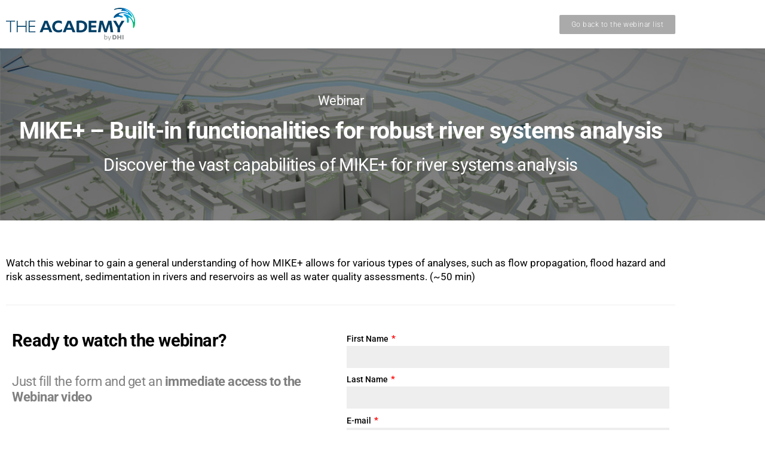

--- FILE ---
content_type: text/html; charset=UTF-8
request_url: https://wod.theacademybydhi.com/mike-plus-built-in-functionalities-for-robust-river-systems-analysis/
body_size: 10580
content:
<!DOCTYPE html>
<html lang="en-US">
<head>
	<meta charset="UTF-8">
		<meta name='robots' content='index, follow, max-image-preview:large, max-snippet:-1, max-video-preview:-1' />
	<style>img:is([sizes="auto" i], [sizes^="auto," i]) { contain-intrinsic-size: 3000px 1500px }</style>
	
	<!-- This site is optimized with the Yoast SEO plugin v26.8 - https://yoast.com/product/yoast-seo-wordpress/ -->
	<title>On-demand webinar | MIKE+ – Built-in functionalities for robust river systems analysis</title>
	<meta name="description" content="Discover the vast capabilities of MIKE+ for river systems analysis." />
	<link rel="canonical" href="https://wod.theacademybydhi.com/mike-plus-built-in-functionalities-for-robust-river-systems-analysis/" />
	<meta property="og:locale" content="en_US" />
	<meta property="og:type" content="article" />
	<meta property="og:title" content="On-demand webinar | MIKE+ – Built-in functionalities for robust river systems analysis" />
	<meta property="og:description" content="Discover the vast capabilities of MIKE+ for river systems analysis." />
	<meta property="og:url" content="https://wod.theacademybydhi.com/mike-plus-built-in-functionalities-for-robust-river-systems-analysis/" />
	<meta property="og:site_name" content="On-Demand Webinars - DHI" />
	<meta property="article:publisher" content="https://www.facebook.com/DHIgroup" />
	<meta property="article:published_time" content="2023-10-04T15:11:00+00:00" />
	<meta property="article:modified_time" content="2023-10-04T15:11:05+00:00" />
	<meta property="og:image" content="https://wod.theacademybydhi.com/wp-content/uploads/sites/5/2023/10/WebinarPic-MIKE-Plus-River-Systems-Analysis.jpg" />
	<meta property="og:image:width" content="1200" />
	<meta property="og:image:height" content="627" />
	<meta property="og:image:type" content="image/jpeg" />
	<meta name="author" content="Emily Elise Heine" />
	<meta name="twitter:card" content="summary_large_image" />
	<meta name="twitter:creator" content="@dhigroup" />
	<meta name="twitter:site" content="@dhigroup" />
	<meta name="twitter:label1" content="Written by" />
	<meta name="twitter:data1" content="Emily Elise Heine" />
	<meta name="twitter:label2" content="Est. reading time" />
	<meta name="twitter:data2" content="4 minutes" />
	<script type="application/ld+json" class="yoast-schema-graph">{"@context":"https://schema.org","@graph":[{"@type":"Article","@id":"https://wod.theacademybydhi.com/mike-plus-built-in-functionalities-for-robust-river-systems-analysis/#article","isPartOf":{"@id":"https://wod.theacademybydhi.com/mike-plus-built-in-functionalities-for-robust-river-systems-analysis/"},"author":{"name":"Emily Elise Heine","@id":"https://wod.theacademybydhi.com/#/schema/person/35683fd9a2770af4528fa3fbe93bfa77"},"headline":"MIKE+ – Built-in functionalities for robust river systems analysis","datePublished":"2023-10-04T15:11:00+00:00","dateModified":"2023-10-04T15:11:05+00:00","mainEntityOfPage":{"@id":"https://wod.theacademybydhi.com/mike-plus-built-in-functionalities-for-robust-river-systems-analysis/"},"wordCount":195,"image":{"@id":"https://wod.theacademybydhi.com/mike-plus-built-in-functionalities-for-robust-river-systems-analysis/#primaryimage"},"thumbnailUrl":"https://wod.theacademybydhi.com/wp-content/uploads/sites/5/2023/10/WebinarPic-MIKE-Plus-River-Systems-Analysis.jpg","keywords":["Inland Water Ways","Water Resources"],"articleSection":["Webinar"],"inLanguage":"en-US"},{"@type":"WebPage","@id":"https://wod.theacademybydhi.com/mike-plus-built-in-functionalities-for-robust-river-systems-analysis/","url":"https://wod.theacademybydhi.com/mike-plus-built-in-functionalities-for-robust-river-systems-analysis/","name":"On-demand webinar | MIKE+ – Built-in functionalities for robust river systems analysis","isPartOf":{"@id":"https://wod.theacademybydhi.com/#website"},"primaryImageOfPage":{"@id":"https://wod.theacademybydhi.com/mike-plus-built-in-functionalities-for-robust-river-systems-analysis/#primaryimage"},"image":{"@id":"https://wod.theacademybydhi.com/mike-plus-built-in-functionalities-for-robust-river-systems-analysis/#primaryimage"},"thumbnailUrl":"https://wod.theacademybydhi.com/wp-content/uploads/sites/5/2023/10/WebinarPic-MIKE-Plus-River-Systems-Analysis.jpg","datePublished":"2023-10-04T15:11:00+00:00","dateModified":"2023-10-04T15:11:05+00:00","author":{"@id":"https://wod.theacademybydhi.com/#/schema/person/35683fd9a2770af4528fa3fbe93bfa77"},"description":"Discover the vast capabilities of MIKE+ for river systems analysis.","breadcrumb":{"@id":"https://wod.theacademybydhi.com/mike-plus-built-in-functionalities-for-robust-river-systems-analysis/#breadcrumb"},"inLanguage":"en-US","potentialAction":[{"@type":"ReadAction","target":["https://wod.theacademybydhi.com/mike-plus-built-in-functionalities-for-robust-river-systems-analysis/"]}]},{"@type":"ImageObject","inLanguage":"en-US","@id":"https://wod.theacademybydhi.com/mike-plus-built-in-functionalities-for-robust-river-systems-analysis/#primaryimage","url":"https://wod.theacademybydhi.com/wp-content/uploads/sites/5/2023/10/WebinarPic-MIKE-Plus-River-Systems-Analysis.jpg","contentUrl":"https://wod.theacademybydhi.com/wp-content/uploads/sites/5/2023/10/WebinarPic-MIKE-Plus-River-Systems-Analysis.jpg","width":1200,"height":627},{"@type":"BreadcrumbList","@id":"https://wod.theacademybydhi.com/mike-plus-built-in-functionalities-for-robust-river-systems-analysis/#breadcrumb","itemListElement":[{"@type":"ListItem","position":1,"name":"Home","item":"https://wod.theacademybydhi.com/"},{"@type":"ListItem","position":2,"name":"MIKE+ – Built-in functionalities for robust river systems analysis"}]},{"@type":"WebSite","@id":"https://wod.theacademybydhi.com/#website","url":"https://wod.theacademybydhi.com/","name":"Webinars on demand - DHI","description":"Knowledge at your fingertips","potentialAction":[{"@type":"SearchAction","target":{"@type":"EntryPoint","urlTemplate":"https://wod.theacademybydhi.com/?s={search_term_string}"},"query-input":{"@type":"PropertyValueSpecification","valueRequired":true,"valueName":"search_term_string"}}],"inLanguage":"en-US"},{"@type":"Person","@id":"https://wod.theacademybydhi.com/#/schema/person/35683fd9a2770af4528fa3fbe93bfa77","name":"Emily Elise Heine","image":{"@type":"ImageObject","inLanguage":"en-US","@id":"https://wod.theacademybydhi.com/#/schema/person/image/","url":"https://secure.gravatar.com/avatar/2555b7d3fd9f30b29c129952ed8780f3?s=96&d=mm&r=g","contentUrl":"https://secure.gravatar.com/avatar/2555b7d3fd9f30b29c129952ed8780f3?s=96&d=mm&r=g","caption":"Emily Elise Heine"}}]}</script>
	<!-- / Yoast SEO plugin. -->


<link rel='dns-prefetch' href='//wod.theacademybydhi.com' />
<link rel="alternate" type="application/rss+xml" title="On-Demand Webinars - DHI &raquo; Feed" href="https://wod.theacademybydhi.com/feed/" />
<link rel="alternate" type="application/rss+xml" title="On-Demand Webinars - DHI &raquo; Comments Feed" href="https://wod.theacademybydhi.com/comments/feed/" />
<script>
window._wpemojiSettings = {"baseUrl":"https:\/\/s.w.org\/images\/core\/emoji\/15.0.3\/72x72\/","ext":".png","svgUrl":"https:\/\/s.w.org\/images\/core\/emoji\/15.0.3\/svg\/","svgExt":".svg","source":{"concatemoji":"https:\/\/wod.theacademybydhi.com\/wp-includes\/js\/wp-emoji-release.min.js?ver=6.7.4"}};
/*! This file is auto-generated */
!function(i,n){var o,s,e;function c(e){try{var t={supportTests:e,timestamp:(new Date).valueOf()};sessionStorage.setItem(o,JSON.stringify(t))}catch(e){}}function p(e,t,n){e.clearRect(0,0,e.canvas.width,e.canvas.height),e.fillText(t,0,0);var t=new Uint32Array(e.getImageData(0,0,e.canvas.width,e.canvas.height).data),r=(e.clearRect(0,0,e.canvas.width,e.canvas.height),e.fillText(n,0,0),new Uint32Array(e.getImageData(0,0,e.canvas.width,e.canvas.height).data));return t.every(function(e,t){return e===r[t]})}function u(e,t,n){switch(t){case"flag":return n(e,"\ud83c\udff3\ufe0f\u200d\u26a7\ufe0f","\ud83c\udff3\ufe0f\u200b\u26a7\ufe0f")?!1:!n(e,"\ud83c\uddfa\ud83c\uddf3","\ud83c\uddfa\u200b\ud83c\uddf3")&&!n(e,"\ud83c\udff4\udb40\udc67\udb40\udc62\udb40\udc65\udb40\udc6e\udb40\udc67\udb40\udc7f","\ud83c\udff4\u200b\udb40\udc67\u200b\udb40\udc62\u200b\udb40\udc65\u200b\udb40\udc6e\u200b\udb40\udc67\u200b\udb40\udc7f");case"emoji":return!n(e,"\ud83d\udc26\u200d\u2b1b","\ud83d\udc26\u200b\u2b1b")}return!1}function f(e,t,n){var r="undefined"!=typeof WorkerGlobalScope&&self instanceof WorkerGlobalScope?new OffscreenCanvas(300,150):i.createElement("canvas"),a=r.getContext("2d",{willReadFrequently:!0}),o=(a.textBaseline="top",a.font="600 32px Arial",{});return e.forEach(function(e){o[e]=t(a,e,n)}),o}function t(e){var t=i.createElement("script");t.src=e,t.defer=!0,i.head.appendChild(t)}"undefined"!=typeof Promise&&(o="wpEmojiSettingsSupports",s=["flag","emoji"],n.supports={everything:!0,everythingExceptFlag:!0},e=new Promise(function(e){i.addEventListener("DOMContentLoaded",e,{once:!0})}),new Promise(function(t){var n=function(){try{var e=JSON.parse(sessionStorage.getItem(o));if("object"==typeof e&&"number"==typeof e.timestamp&&(new Date).valueOf()<e.timestamp+604800&&"object"==typeof e.supportTests)return e.supportTests}catch(e){}return null}();if(!n){if("undefined"!=typeof Worker&&"undefined"!=typeof OffscreenCanvas&&"undefined"!=typeof URL&&URL.createObjectURL&&"undefined"!=typeof Blob)try{var e="postMessage("+f.toString()+"("+[JSON.stringify(s),u.toString(),p.toString()].join(",")+"));",r=new Blob([e],{type:"text/javascript"}),a=new Worker(URL.createObjectURL(r),{name:"wpTestEmojiSupports"});return void(a.onmessage=function(e){c(n=e.data),a.terminate(),t(n)})}catch(e){}c(n=f(s,u,p))}t(n)}).then(function(e){for(var t in e)n.supports[t]=e[t],n.supports.everything=n.supports.everything&&n.supports[t],"flag"!==t&&(n.supports.everythingExceptFlag=n.supports.everythingExceptFlag&&n.supports[t]);n.supports.everythingExceptFlag=n.supports.everythingExceptFlag&&!n.supports.flag,n.DOMReady=!1,n.readyCallback=function(){n.DOMReady=!0}}).then(function(){return e}).then(function(){var e;n.supports.everything||(n.readyCallback(),(e=n.source||{}).concatemoji?t(e.concatemoji):e.wpemoji&&e.twemoji&&(t(e.twemoji),t(e.wpemoji)))}))}((window,document),window._wpemojiSettings);
</script>
<style id='wp-emoji-styles-inline-css'>

	img.wp-smiley, img.emoji {
		display: inline !important;
		border: none !important;
		box-shadow: none !important;
		height: 1em !important;
		width: 1em !important;
		margin: 0 0.07em !important;
		vertical-align: -0.1em !important;
		background: none !important;
		padding: 0 !important;
	}
</style>
<style id='classic-theme-styles-inline-css'>
/*! This file is auto-generated */
.wp-block-button__link{color:#fff;background-color:#32373c;border-radius:9999px;box-shadow:none;text-decoration:none;padding:calc(.667em + 2px) calc(1.333em + 2px);font-size:1.125em}.wp-block-file__button{background:#32373c;color:#fff;text-decoration:none}
</style>
<style id='global-styles-inline-css'>
:root{--wp--preset--aspect-ratio--square: 1;--wp--preset--aspect-ratio--4-3: 4/3;--wp--preset--aspect-ratio--3-4: 3/4;--wp--preset--aspect-ratio--3-2: 3/2;--wp--preset--aspect-ratio--2-3: 2/3;--wp--preset--aspect-ratio--16-9: 16/9;--wp--preset--aspect-ratio--9-16: 9/16;--wp--preset--color--black: #000000;--wp--preset--color--cyan-bluish-gray: #abb8c3;--wp--preset--color--white: #FFF;--wp--preset--color--pale-pink: #f78da7;--wp--preset--color--vivid-red: #cf2e2e;--wp--preset--color--luminous-vivid-orange: #ff6900;--wp--preset--color--luminous-vivid-amber: #fcb900;--wp--preset--color--light-green-cyan: #7bdcb5;--wp--preset--color--vivid-green-cyan: #00d084;--wp--preset--color--pale-cyan-blue: #8ed1fc;--wp--preset--color--vivid-cyan-blue: #0693e3;--wp--preset--color--vivid-purple: #9b51e0;--wp--preset--color--primary: #0073a8;--wp--preset--color--secondary: #005075;--wp--preset--color--dark-gray: #111;--wp--preset--color--light-gray: #767676;--wp--preset--gradient--vivid-cyan-blue-to-vivid-purple: linear-gradient(135deg,rgba(6,147,227,1) 0%,rgb(155,81,224) 100%);--wp--preset--gradient--light-green-cyan-to-vivid-green-cyan: linear-gradient(135deg,rgb(122,220,180) 0%,rgb(0,208,130) 100%);--wp--preset--gradient--luminous-vivid-amber-to-luminous-vivid-orange: linear-gradient(135deg,rgba(252,185,0,1) 0%,rgba(255,105,0,1) 100%);--wp--preset--gradient--luminous-vivid-orange-to-vivid-red: linear-gradient(135deg,rgba(255,105,0,1) 0%,rgb(207,46,46) 100%);--wp--preset--gradient--very-light-gray-to-cyan-bluish-gray: linear-gradient(135deg,rgb(238,238,238) 0%,rgb(169,184,195) 100%);--wp--preset--gradient--cool-to-warm-spectrum: linear-gradient(135deg,rgb(74,234,220) 0%,rgb(151,120,209) 20%,rgb(207,42,186) 40%,rgb(238,44,130) 60%,rgb(251,105,98) 80%,rgb(254,248,76) 100%);--wp--preset--gradient--blush-light-purple: linear-gradient(135deg,rgb(255,206,236) 0%,rgb(152,150,240) 100%);--wp--preset--gradient--blush-bordeaux: linear-gradient(135deg,rgb(254,205,165) 0%,rgb(254,45,45) 50%,rgb(107,0,62) 100%);--wp--preset--gradient--luminous-dusk: linear-gradient(135deg,rgb(255,203,112) 0%,rgb(199,81,192) 50%,rgb(65,88,208) 100%);--wp--preset--gradient--pale-ocean: linear-gradient(135deg,rgb(255,245,203) 0%,rgb(182,227,212) 50%,rgb(51,167,181) 100%);--wp--preset--gradient--electric-grass: linear-gradient(135deg,rgb(202,248,128) 0%,rgb(113,206,126) 100%);--wp--preset--gradient--midnight: linear-gradient(135deg,rgb(2,3,129) 0%,rgb(40,116,252) 100%);--wp--preset--font-size--small: 19.5px;--wp--preset--font-size--medium: 20px;--wp--preset--font-size--large: 36.5px;--wp--preset--font-size--x-large: 42px;--wp--preset--font-size--normal: 22px;--wp--preset--font-size--huge: 49.5px;--wp--preset--spacing--20: 0.44rem;--wp--preset--spacing--30: 0.67rem;--wp--preset--spacing--40: 1rem;--wp--preset--spacing--50: 1.5rem;--wp--preset--spacing--60: 2.25rem;--wp--preset--spacing--70: 3.38rem;--wp--preset--spacing--80: 5.06rem;--wp--preset--shadow--natural: 6px 6px 9px rgba(0, 0, 0, 0.2);--wp--preset--shadow--deep: 12px 12px 50px rgba(0, 0, 0, 0.4);--wp--preset--shadow--sharp: 6px 6px 0px rgba(0, 0, 0, 0.2);--wp--preset--shadow--outlined: 6px 6px 0px -3px rgba(255, 255, 255, 1), 6px 6px rgba(0, 0, 0, 1);--wp--preset--shadow--crisp: 6px 6px 0px rgba(0, 0, 0, 1);}:where(.is-layout-flex){gap: 0.5em;}:where(.is-layout-grid){gap: 0.5em;}body .is-layout-flex{display: flex;}.is-layout-flex{flex-wrap: wrap;align-items: center;}.is-layout-flex > :is(*, div){margin: 0;}body .is-layout-grid{display: grid;}.is-layout-grid > :is(*, div){margin: 0;}:where(.wp-block-columns.is-layout-flex){gap: 2em;}:where(.wp-block-columns.is-layout-grid){gap: 2em;}:where(.wp-block-post-template.is-layout-flex){gap: 1.25em;}:where(.wp-block-post-template.is-layout-grid){gap: 1.25em;}.has-black-color{color: var(--wp--preset--color--black) !important;}.has-cyan-bluish-gray-color{color: var(--wp--preset--color--cyan-bluish-gray) !important;}.has-white-color{color: var(--wp--preset--color--white) !important;}.has-pale-pink-color{color: var(--wp--preset--color--pale-pink) !important;}.has-vivid-red-color{color: var(--wp--preset--color--vivid-red) !important;}.has-luminous-vivid-orange-color{color: var(--wp--preset--color--luminous-vivid-orange) !important;}.has-luminous-vivid-amber-color{color: var(--wp--preset--color--luminous-vivid-amber) !important;}.has-light-green-cyan-color{color: var(--wp--preset--color--light-green-cyan) !important;}.has-vivid-green-cyan-color{color: var(--wp--preset--color--vivid-green-cyan) !important;}.has-pale-cyan-blue-color{color: var(--wp--preset--color--pale-cyan-blue) !important;}.has-vivid-cyan-blue-color{color: var(--wp--preset--color--vivid-cyan-blue) !important;}.has-vivid-purple-color{color: var(--wp--preset--color--vivid-purple) !important;}.has-black-background-color{background-color: var(--wp--preset--color--black) !important;}.has-cyan-bluish-gray-background-color{background-color: var(--wp--preset--color--cyan-bluish-gray) !important;}.has-white-background-color{background-color: var(--wp--preset--color--white) !important;}.has-pale-pink-background-color{background-color: var(--wp--preset--color--pale-pink) !important;}.has-vivid-red-background-color{background-color: var(--wp--preset--color--vivid-red) !important;}.has-luminous-vivid-orange-background-color{background-color: var(--wp--preset--color--luminous-vivid-orange) !important;}.has-luminous-vivid-amber-background-color{background-color: var(--wp--preset--color--luminous-vivid-amber) !important;}.has-light-green-cyan-background-color{background-color: var(--wp--preset--color--light-green-cyan) !important;}.has-vivid-green-cyan-background-color{background-color: var(--wp--preset--color--vivid-green-cyan) !important;}.has-pale-cyan-blue-background-color{background-color: var(--wp--preset--color--pale-cyan-blue) !important;}.has-vivid-cyan-blue-background-color{background-color: var(--wp--preset--color--vivid-cyan-blue) !important;}.has-vivid-purple-background-color{background-color: var(--wp--preset--color--vivid-purple) !important;}.has-black-border-color{border-color: var(--wp--preset--color--black) !important;}.has-cyan-bluish-gray-border-color{border-color: var(--wp--preset--color--cyan-bluish-gray) !important;}.has-white-border-color{border-color: var(--wp--preset--color--white) !important;}.has-pale-pink-border-color{border-color: var(--wp--preset--color--pale-pink) !important;}.has-vivid-red-border-color{border-color: var(--wp--preset--color--vivid-red) !important;}.has-luminous-vivid-orange-border-color{border-color: var(--wp--preset--color--luminous-vivid-orange) !important;}.has-luminous-vivid-amber-border-color{border-color: var(--wp--preset--color--luminous-vivid-amber) !important;}.has-light-green-cyan-border-color{border-color: var(--wp--preset--color--light-green-cyan) !important;}.has-vivid-green-cyan-border-color{border-color: var(--wp--preset--color--vivid-green-cyan) !important;}.has-pale-cyan-blue-border-color{border-color: var(--wp--preset--color--pale-cyan-blue) !important;}.has-vivid-cyan-blue-border-color{border-color: var(--wp--preset--color--vivid-cyan-blue) !important;}.has-vivid-purple-border-color{border-color: var(--wp--preset--color--vivid-purple) !important;}.has-vivid-cyan-blue-to-vivid-purple-gradient-background{background: var(--wp--preset--gradient--vivid-cyan-blue-to-vivid-purple) !important;}.has-light-green-cyan-to-vivid-green-cyan-gradient-background{background: var(--wp--preset--gradient--light-green-cyan-to-vivid-green-cyan) !important;}.has-luminous-vivid-amber-to-luminous-vivid-orange-gradient-background{background: var(--wp--preset--gradient--luminous-vivid-amber-to-luminous-vivid-orange) !important;}.has-luminous-vivid-orange-to-vivid-red-gradient-background{background: var(--wp--preset--gradient--luminous-vivid-orange-to-vivid-red) !important;}.has-very-light-gray-to-cyan-bluish-gray-gradient-background{background: var(--wp--preset--gradient--very-light-gray-to-cyan-bluish-gray) !important;}.has-cool-to-warm-spectrum-gradient-background{background: var(--wp--preset--gradient--cool-to-warm-spectrum) !important;}.has-blush-light-purple-gradient-background{background: var(--wp--preset--gradient--blush-light-purple) !important;}.has-blush-bordeaux-gradient-background{background: var(--wp--preset--gradient--blush-bordeaux) !important;}.has-luminous-dusk-gradient-background{background: var(--wp--preset--gradient--luminous-dusk) !important;}.has-pale-ocean-gradient-background{background: var(--wp--preset--gradient--pale-ocean) !important;}.has-electric-grass-gradient-background{background: var(--wp--preset--gradient--electric-grass) !important;}.has-midnight-gradient-background{background: var(--wp--preset--gradient--midnight) !important;}.has-small-font-size{font-size: var(--wp--preset--font-size--small) !important;}.has-medium-font-size{font-size: var(--wp--preset--font-size--medium) !important;}.has-large-font-size{font-size: var(--wp--preset--font-size--large) !important;}.has-x-large-font-size{font-size: var(--wp--preset--font-size--x-large) !important;}
:where(.wp-block-post-template.is-layout-flex){gap: 1.25em;}:where(.wp-block-post-template.is-layout-grid){gap: 1.25em;}
:where(.wp-block-columns.is-layout-flex){gap: 2em;}:where(.wp-block-columns.is-layout-grid){gap: 2em;}
:root :where(.wp-block-pullquote){font-size: 1.5em;line-height: 1.6;}
</style>
<link rel='stylesheet' id='twentynineteen-style-css' href='https://wod.theacademybydhi.com/wp-content/themes/twentynineteen/style.css?ver=3.2' media='all' />
<link rel='stylesheet' id='twentynineteen-print-style-css' href='https://wod.theacademybydhi.com/wp-content/themes/twentynineteen/print.css?ver=3.2' media='print' />
<link rel='stylesheet' id='elementor-icons-css' href='https://wod.theacademybydhi.com/wp-content/plugins/elementor/assets/lib/eicons/css/elementor-icons.min.css?ver=5.46.0' media='all' />
<link rel='stylesheet' id='elementor-frontend-css' href='https://wod.theacademybydhi.com/wp-content/plugins/elementor/assets/css/frontend.min.css?ver=3.34.2' media='all' />
<link rel='stylesheet' id='elementor-post-8-css' href='https://wod.theacademybydhi.com/wp-content/uploads/sites/5/elementor/css/post-8.css?ver=1684885434' media='all' />
<link rel='stylesheet' id='elementor-pro-css' href='https://wod.theacademybydhi.com/wp-content/plugins/elementor-pro/assets/css/frontend.min.css?ver=3.13.2' media='all' />
<link rel='stylesheet' id='elementor-post-3210-css' href='https://wod.theacademybydhi.com/wp-content/uploads/sites/5/elementor/css/post-3210.css?ver=1696432265' media='all' />
<link rel='stylesheet' id='elementor-gf-local-roboto-css' href='https://wod.theacademybydhi.com/wp-content/uploads/sites/5/elementor/google-fonts/css/roboto.css?ver=1743754316' media='all' />
<script src="https://wod.theacademybydhi.com/wp-content/themes/twentynineteen/js/priority-menu.js?ver=20200129" id="twentynineteen-priority-menu-js" defer data-wp-strategy="defer"></script>
<link rel="https://api.w.org/" href="https://wod.theacademybydhi.com/wp-json/" /><link rel="alternate" title="JSON" type="application/json" href="https://wod.theacademybydhi.com/wp-json/wp/v2/posts/3210" /><link rel="EditURI" type="application/rsd+xml" title="RSD" href="https://wod.theacademybydhi.com/xmlrpc.php?rsd" />
<meta name="generator" content="WordPress 6.7.4" />
<link rel='shortlink' href='https://wod.theacademybydhi.com/?p=3210' />
<link rel="alternate" title="oEmbed (JSON)" type="application/json+oembed" href="https://wod.theacademybydhi.com/wp-json/oembed/1.0/embed?url=https%3A%2F%2Fwod.theacademybydhi.com%2Fmike-plus-built-in-functionalities-for-robust-river-systems-analysis%2F" />
<link rel="alternate" title="oEmbed (XML)" type="text/xml+oembed" href="https://wod.theacademybydhi.com/wp-json/oembed/1.0/embed?url=https%3A%2F%2Fwod.theacademybydhi.com%2Fmike-plus-built-in-functionalities-for-robust-river-systems-analysis%2F&#038;format=xml" />
<!-- Google Tag Manager -->
<!--
<script>(function(w,d,s,l,i){w[l]=w[l]||[];w[l].push({'gtm.start':
new Date().getTime(),event:'gtm.js'});var f=d.getElementsByTagName(s)[0],
j=d.createElement(s),dl=l!='dataLayer'?'&l='+l:'';j.async=true;j.src=
'https://www.googletagmanager.com/gtm.js?id='+i+dl;f.parentNode.insertBefore(j,f);
})(window,document,'script','dataLayer','GTM-5CZM3WF');</script>
-->
<!-- End Google Tag Manager -->
<!-- D365 forms CSS -->
<link rel="stylesheet" id="d365" href="https://businesssystemscdn.blob.core.windows.net/webassets/css/d365_bck-light-form.css" type="text/css" media="all"/>
<!-- End D365 forms CSS --><script src='https://wpmu03.dhigroup.com/?dm=9d47bbbbcd468c55c9a249255d0813a3&amp;action=load&amp;blogid=5&amp;siteid=1&amp;t=1391054642&amp;back=https%3A%2F%2Fwod.theacademybydhi.com%2Fmike-plus-built-in-functionalities-for-robust-river-systems-analysis%2F' type='text/javascript'></script><meta name="generator" content="Elementor 3.34.2; features: additional_custom_breakpoints; settings: css_print_method-external, google_font-enabled, font_display-auto">
<style>.recentcomments a{display:inline !important;padding:0 !important;margin:0 !important;}</style>			<style>
				.e-con.e-parent:nth-of-type(n+4):not(.e-lazyloaded):not(.e-no-lazyload),
				.e-con.e-parent:nth-of-type(n+4):not(.e-lazyloaded):not(.e-no-lazyload) * {
					background-image: none !important;
				}
				@media screen and (max-height: 1024px) {
					.e-con.e-parent:nth-of-type(n+3):not(.e-lazyloaded):not(.e-no-lazyload),
					.e-con.e-parent:nth-of-type(n+3):not(.e-lazyloaded):not(.e-no-lazyload) * {
						background-image: none !important;
					}
				}
				@media screen and (max-height: 640px) {
					.e-con.e-parent:nth-of-type(n+2):not(.e-lazyloaded):not(.e-no-lazyload),
					.e-con.e-parent:nth-of-type(n+2):not(.e-lazyloaded):not(.e-no-lazyload) * {
						background-image: none !important;
					}
				}
			</style>
					<style id="wp-custom-css">
			h1:not(.site-title):before, 
h2:before {display: none !IMPORTANT} /* remove theme header strokes */


/*D365 twenty nineteen theme overrule*/
.lp-form-field input, .lp-form-field optgroup, .lp-form-field select, .lp-form-field textarea {
font-family: "Roboto", Sans-serif, Arial;
font-size: 14px !IMPORTANT;
	padding: 0 .5rem !IMPORTANT;
}

.lp-form-field select {padding: .5rem 0 !IMPORTANT;}

.lp-ellipsis {
padding-top: 0 !IMPORTANT;
font-weight: 500 !IMPORTANT;
}

/* footer twenty nineteen overrule */
.elementor-795 .elementor-element.elementor-element-d81fcf1 {
    font-size: 0.6em;
    line-height: 1.5em;
}

.elementor-795 .elementor-element.elementor-element-d123256 {
    font-size: 0.7em;
}		</style>
			<meta name="viewport" content="width=device-width, initial-scale=1.0, viewport-fit=cover" /></head>
<body class="post-template post-template-elementor_canvas single single-post postid-3210 single-format-standard wp-embed-responsive singular image-filters-enabled elementor-default elementor-template-canvas elementor-kit-8 elementor-page elementor-page-3210">
	<!-- Google Tag Manager (noscript) -->
<!--
<noscript><iframe src="https://www.googletagmanager.com/ns.html?id=GTM-5CZM3WF"
height="0" width="0" style="display:none;visibility:hidden"></iframe></noscript>
-->
<!-- End Google Tag Manager (noscript) -->		<div data-elementor-type="wp-post" data-elementor-id="3210" class="elementor elementor-3210">
						<section class="elementor-section elementor-top-section elementor-element elementor-element-d67e71b elementor-section-boxed elementor-section-height-default elementor-section-height-default" data-id="d67e71b" data-element_type="section">
						<div class="elementor-container elementor-column-gap-no">
					<div class="elementor-column elementor-col-100 elementor-top-column elementor-element elementor-element-906ada4" data-id="906ada4" data-element_type="column">
			<div class="elementor-widget-wrap elementor-element-populated">
						<section class="elementor-section elementor-inner-section elementor-element elementor-element-6b428ab elementor-section-boxed elementor-section-height-default elementor-section-height-default" data-id="6b428ab" data-element_type="section">
						<div class="elementor-container elementor-column-gap-default">
					<div class="elementor-column elementor-col-50 elementor-inner-column elementor-element elementor-element-e503ba5" data-id="e503ba5" data-element_type="column">
			<div class="elementor-widget-wrap elementor-element-populated">
						<div class="elementor-element elementor-element-e287f74 elementor-widget elementor-widget-image" data-id="e287f74" data-element_type="widget" data-widget_type="image.default">
				<div class="elementor-widget-container">
															<img decoding="async" width="216" height="61" src="https://wod.theacademybydhi.com/wp-content/uploads/sites/5/2020/03/logo-theacademybydhi.png" class="attachment-large size-large wp-image-9" alt="The ACADEMY by DHI" />															</div>
				</div>
					</div>
		</div>
				<div class="elementor-column elementor-col-50 elementor-inner-column elementor-element elementor-element-a24e218" data-id="a24e218" data-element_type="column">
			<div class="elementor-widget-wrap elementor-element-populated">
						<div class="elementor-element elementor-element-7cbe551 elementor-align-right elementor-widget elementor-widget-button" data-id="7cbe551" data-element_type="widget" data-widget_type="button.default">
				<div class="elementor-widget-container">
									<div class="elementor-button-wrapper">
					<a class="elementor-button elementor-button-link elementor-size-xs" href="https://wod.theacademybydhi.com/">
						<span class="elementor-button-content-wrapper">
									<span class="elementor-button-text">Go back to the webinar list</span>
					</span>
					</a>
				</div>
								</div>
				</div>
					</div>
		</div>
					</div>
		</section>
					</div>
		</div>
					</div>
		</section>
				<section class="elementor-section elementor-top-section elementor-element elementor-element-f70c7a5 elementor-section-height-min-height elementor-section-boxed elementor-section-height-default elementor-section-items-middle" data-id="f70c7a5" data-element_type="section" data-settings="{&quot;background_background&quot;:&quot;classic&quot;}">
						<div class="elementor-container elementor-column-gap-default">
					<div class="elementor-column elementor-col-100 elementor-top-column elementor-element elementor-element-bb534a1" data-id="bb534a1" data-element_type="column">
			<div class="elementor-widget-wrap elementor-element-populated">
						<div class="elementor-element elementor-element-ac3f05d elementor-widget elementor-widget-heading" data-id="ac3f05d" data-element_type="widget" data-widget_type="heading.default">
				<div class="elementor-widget-container">
					<h3 class="elementor-heading-title elementor-size-default">Webinar</h3>				</div>
				</div>
				<div class="elementor-element elementor-element-46130fd elementor-widget elementor-widget-heading" data-id="46130fd" data-element_type="widget" data-widget_type="heading.default">
				<div class="elementor-widget-container">
					<h1 class="elementor-heading-title elementor-size-xl">MIKE+ – Built-in functionalities for robust river systems analysis</h1>				</div>
				</div>
				<div class="elementor-element elementor-element-2224c99 elementor-widget elementor-widget-heading" data-id="2224c99" data-element_type="widget" data-widget_type="heading.default">
				<div class="elementor-widget-container">
					<h2 class="elementor-heading-title elementor-size-large">Discover the vast capabilities of MIKE+ for river systems analysis</h2>				</div>
				</div>
					</div>
		</div>
					</div>
		</section>
				<section class="elementor-section elementor-top-section elementor-element elementor-element-1e2a18b elementor-section-boxed elementor-section-height-default elementor-section-height-default" data-id="1e2a18b" data-element_type="section">
						<div class="elementor-container elementor-column-gap-default">
					<div class="elementor-column elementor-col-100 elementor-top-column elementor-element elementor-element-194ae1e" data-id="194ae1e" data-element_type="column">
			<div class="elementor-widget-wrap elementor-element-populated">
						<div class="elementor-element elementor-element-332c73e elementor-widget elementor-widget-spacer" data-id="332c73e" data-element_type="widget" data-widget_type="spacer.default">
				<div class="elementor-widget-container">
							<div class="elementor-spacer">
			<div class="elementor-spacer-inner"></div>
		</div>
						</div>
				</div>
				<div class="elementor-element elementor-element-687151b elementor-widget elementor-widget-text-editor" data-id="687151b" data-element_type="widget" data-widget_type="text-editor.default">
				<div class="elementor-widget-container">
									Watch this webinar to gain a general understanding of how MIKE+ allows for various types of analyses, such as flow propagation, flood hazard and risk assessment, sedimentation in rivers and reservoirs as well as water quality assessments. (~50 min)								</div>
				</div>
					</div>
		</div>
					</div>
		</section>
				<div class="elementor-section elementor-top-section elementor-element elementor-element-6e4f881 elementor-section-boxed elementor-section-height-default elementor-section-height-default" data-id="6e4f881" data-element_type="section" id="webinar">
						<div class="elementor-container elementor-column-gap-default">
					<div class="elementor-column elementor-col-100 elementor-top-column elementor-element elementor-element-2e8bf6c" data-id="2e8bf6c" data-element_type="column">
			<div class="elementor-widget-wrap elementor-element-populated">
						<div class="elementor-element elementor-element-f10e236 elementor-widget elementor-widget-spacer" data-id="f10e236" data-element_type="widget" data-widget_type="spacer.default">
				<div class="elementor-widget-container">
							<div class="elementor-spacer">
			<div class="elementor-spacer-inner"></div>
		</div>
						</div>
				</div>
				<div class="elementor-element elementor-element-86a2c4b elementor-widget elementor-widget-text-editor" data-id="86a2c4b" data-element_type="widget" data-widget_type="text-editor.default">
				<div class="elementor-widget-container">
									<h2 style="text-align: center">Thank you &#8211; Enjoy the Webinar!</h2>								</div>
				</div>
				<div class="elementor-element elementor-element-e0a4b02 elementor-widget elementor-widget-video" data-id="e0a4b02" data-element_type="widget" data-settings="{&quot;youtube_url&quot;:&quot;https:\/\/youtu.be\/jpI9lRy44P0&quot;,&quot;video_type&quot;:&quot;youtube&quot;,&quot;controls&quot;:&quot;yes&quot;}" data-widget_type="video.default">
				<div class="elementor-widget-container">
							<div class="elementor-wrapper elementor-open-inline">
			<div class="elementor-video"></div>		</div>
						</div>
				</div>
				<div class="elementor-element elementor-element-28b7f97 elementor-widget elementor-widget-spacer" data-id="28b7f97" data-element_type="widget" data-widget_type="spacer.default">
				<div class="elementor-widget-container">
							<div class="elementor-spacer">
			<div class="elementor-spacer-inner"></div>
		</div>
						</div>
				</div>
					</div>
		</div>
					</div>
		</div>
				<div class="elementor-section elementor-top-section elementor-element elementor-element-74850b7 elementor-section-boxed elementor-section-height-default elementor-section-height-default" data-id="74850b7" data-element_type="section" id="ready" data-settings="{&quot;background_background&quot;:&quot;classic&quot;}">
						<div class="elementor-container elementor-column-gap-default">
					<div class="elementor-column elementor-col-100 elementor-top-column elementor-element elementor-element-ca6e972" data-id="ca6e972" data-element_type="column">
			<div class="elementor-widget-wrap elementor-element-populated">
						<div class="elementor-element elementor-element-5bbc1b8 elementor-widget-divider--view-line elementor-widget elementor-widget-divider" data-id="5bbc1b8" data-element_type="widget" data-widget_type="divider.default">
				<div class="elementor-widget-container">
							<div class="elementor-divider">
			<span class="elementor-divider-separator">
						</span>
		</div>
						</div>
				</div>
				<section class="elementor-section elementor-inner-section elementor-element elementor-element-0272c8e elementor-section-boxed elementor-section-height-default elementor-section-height-default" data-id="0272c8e" data-element_type="section">
						<div class="elementor-container elementor-column-gap-default">
					<div class="elementor-column elementor-col-50 elementor-inner-column elementor-element elementor-element-cc84c19" data-id="cc84c19" data-element_type="column">
			<div class="elementor-widget-wrap elementor-element-populated">
						<div class="elementor-element elementor-element-13e19bf elementor-widget elementor-widget-heading" data-id="13e19bf" data-element_type="widget" data-widget_type="heading.default">
				<div class="elementor-widget-container">
					<h2 class="elementor-heading-title elementor-size-default">Ready to watch the webinar?</h2>				</div>
				</div>
				<div class="elementor-element elementor-element-e9cbf3b elementor-widget elementor-widget-text-editor" data-id="e9cbf3b" data-element_type="widget" data-widget_type="text-editor.default">
				<div class="elementor-widget-container">
									<h3><span style="color: #808080">Just fill the form and get an <strong>immediate access to the Webinar video</strong></span></h3>								</div>
				</div>
					</div>
		</div>
				<div class="elementor-column elementor-col-50 elementor-inner-column elementor-element elementor-element-22e629d" data-id="22e629d" data-element_type="column">
			<div class="elementor-widget-wrap elementor-element-populated">
						<div class="elementor-element elementor-element-9046527 elementor-widget elementor-widget-shortcode" data-id="9046527" data-element_type="widget" data-widget_type="shortcode.default">
				<div class="elementor-widget-container">
							<div class="elementor-shortcode">
<!-- D365 WOD form code -->
<div data-form-block-id="0d78f158-bb6a-ea11-a811-000d3a23e249"></div> <script src="https://mktdplp102cdn.azureedge.net/public/latest/js/form-loader.js?v=1.73.2001.0"></script> <div id="dcMgT9hKiW2SDD9bZ3GyhDuQvwbSWgtnN_R0F2KTCWxE"></div><script src="https://mktdplp102cdn.azureedge.net/public/latest/js/ws-tracking.js?v=1.73.2001.0"></script><div class="d365-mkt-config" style="display:none" data-website-id="cMgT9hKiW2SDD9bZ3GyhDuQvwbSWgtnN_R0F2KTCWxE" data-hostname="7444fa84dfef4c4885ac3fa70f96dfe5.svc.dynamics.com"></div>
</div>
						</div>
				</div>
					</div>
		</div>
					</div>
		</section>
					</div>
		</div>
					</div>
		</div>
				<section class="elementor-section elementor-top-section elementor-element elementor-element-6e69cf9 elementor-section-boxed elementor-section-height-default elementor-section-height-default" data-id="6e69cf9" data-element_type="section">
						<div class="elementor-container elementor-column-gap-default">
					<div class="elementor-column elementor-col-100 elementor-top-column elementor-element elementor-element-16a562f" data-id="16a562f" data-element_type="column">
			<div class="elementor-widget-wrap elementor-element-populated">
						<div class="elementor-element elementor-element-05e950f elementor-widget elementor-widget-shortcode" data-id="05e950f" data-element_type="widget" data-widget_type="shortcode.default">
				<div class="elementor-widget-container">
							<div class="elementor-shortcode">
<!-- D365 WOD script -->
<script>document.addEventListener("DOMContentLoaded", function() { 
  var urlString = window.location.href;
  var url = new URL(urlString);
  var key = url.searchParams.get("key");
  if(key === 'bd01eb40-390b-4138-bacc-e93aebe457cd') {
    document.querySelector('#ready').style.display = 'none';
  } else {
    document.querySelector('#webinar').style.display = 'none';
  }
});
</script>
</div>
						</div>
				</div>
					</div>
		</div>
					</div>
		</section>
				<section class="elementor-section elementor-top-section elementor-element elementor-element-3915052 elementor-section-boxed elementor-section-height-default elementor-section-height-default" data-id="3915052" data-element_type="section" data-settings="{&quot;background_background&quot;:&quot;classic&quot;}">
						<div class="elementor-container elementor-column-gap-default">
					<div class="elementor-column elementor-col-100 elementor-top-column elementor-element elementor-element-c2df803" data-id="c2df803" data-element_type="column">
			<div class="elementor-widget-wrap elementor-element-populated">
						<div class="elementor-element elementor-element-443cd71 elementor-widget elementor-widget-spacer" data-id="443cd71" data-element_type="widget" data-widget_type="spacer.default">
				<div class="elementor-widget-container">
							<div class="elementor-spacer">
			<div class="elementor-spacer-inner"></div>
		</div>
						</div>
				</div>
				<div class="elementor-element elementor-element-d123256 elementor-widget elementor-widget-text-editor" data-id="d123256" data-element_type="widget" data-widget_type="text-editor.default">
				<div class="elementor-widget-container">
									<p><span style="color: #ffffff">Want more? To explore the full list of training opportunities, take a look at our <span style="color: #00a4ec"><a style="color: #00a4ec" href="https://www.theacademybydhi.com/courses-and-events-calendar" target="_blank" rel="noopener">ACADEMY calendar</a></span> packed with free live webinars, online courses and workshops. </span></p><p><span style="color: #ffffff">We’re also happy to arrange for a custom training session &#8211; online or at your premise!<span style="color: #00a4ec"> <a style="color: #00a4ec" href="https://www.theacademybydhi.com/contact-us" target="_blank" rel="noopener">Contact your local office</a></span> to discuss further. </span></p>								</div>
				</div>
				<div class="elementor-element elementor-element-ac397df elementor-widget-divider--view-line elementor-widget elementor-widget-divider" data-id="ac397df" data-element_type="widget" data-widget_type="divider.default">
				<div class="elementor-widget-container">
							<div class="elementor-divider">
			<span class="elementor-divider-separator">
						</span>
		</div>
						</div>
				</div>
				<section class="elementor-section elementor-inner-section elementor-element elementor-element-2fcdd62 elementor-section-boxed elementor-section-height-default elementor-section-height-default" data-id="2fcdd62" data-element_type="section">
						<div class="elementor-container elementor-column-gap-no">
					<div class="elementor-column elementor-col-33 elementor-inner-column elementor-element elementor-element-f7299cf" data-id="f7299cf" data-element_type="column">
			<div class="elementor-widget-wrap elementor-element-populated">
						<div class="elementor-element elementor-element-d81fcf1 elementor-widget elementor-widget-text-editor" data-id="d81fcf1" data-element_type="widget" data-widget_type="text-editor.default">
				<div class="elementor-widget-container">
									<p>THE ACADEMY by DHI is all about knowledge building and sharing. With our skills development and capacity building activities, we make sure you’re equipped to find and apply the appropriate solutions to your unique challenges.</p><p>We share our results from research and development activities and engage with you to share experiences.</p><p>Through THE ACADEMY, we invite you to take part in our activities. These include public dissemination of information and technology, university partnering and support, MIKE by DHI User Group Meetings and global training activities and events.</p>								</div>
				</div>
					</div>
		</div>
				<div class="elementor-column elementor-col-33 elementor-inner-column elementor-element elementor-element-db349e5" data-id="db349e5" data-element_type="column">
			<div class="elementor-widget-wrap">
							</div>
		</div>
				<div class="elementor-column elementor-col-33 elementor-inner-column elementor-element elementor-element-a752d83" data-id="a752d83" data-element_type="column">
			<div class="elementor-widget-wrap elementor-element-populated">
						<div class="elementor-element elementor-element-02ca585 elementor-widget elementor-widget-text-editor" data-id="02ca585" data-element_type="widget" data-widget_type="text-editor.default">
				<div class="elementor-widget-container">
									<p><span style="color: #ffffff"><a style="color: #ffffff" href="https://www.dhigroup.com/get-in-touch-with-us">Contact us</a> &#8211; </span><a style="color: #ffffff" href="https://www.dhigroup.com/disclaimer">Disclaimer</a> &#8211; <a style="color: #ffffff" href="https://www.dhigroup.com/privacy">Privacy &amp; cookies</a> &#8211; <a style="color: #ffffff" href="https://www.dhigroup.com/terms-of-use">Terms of use</a> &#8211; <span style="color: #ffffff">© DHI</span></p>								</div>
				</div>
					</div>
		</div>
					</div>
		</section>
					</div>
		</div>
					</div>
		</section>
				</div>
		<!-- Page&URL D365 -->
<script src="https://businesssystemscdn.blob.core.windows.net/webassets/marketing/js/d365-form-topic-source-offer.js"></script>
<!-- End Page&URL D365 -->
<!-- D365 Insights -->
<div id="dNk5emjMjWDoINdiXDwoY0oewqOczritRwNs0-wlkEpI"></div><script language="javascript" type="text/javascript">(function (id, f, t, ws, ms_tr_il_08, ms_tr_il_w_01) { var tr = function (cb) { var count = 0; var callback = function () { if (count == 0) { count++; if (w) { w.w(id, t, cb); } } }; var ts = document.createElement('script'); ts.src = ws; ts.type = 'text/javascript'; ts.onload = callback; ts.onreadystatechange = function () { if (this.readyState == 'complete' || this.readyState == 'loaded') { callback(); } }; var head = document.getElementsByTagName('head')[0]; head.appendChild(ts); }; if (typeof ms_tr_il_08 === 'function') { if (ms_tr_il_w_01 === null) { tr(function() { ms_tr_il_08(id, f, t); }); } else { ms_tr_il_w_01.w(id, t, function(websiteVisitedParams) { ms_tr_il_08(id, f, t, websiteVisitedParams); }, null); } } else { tr(); }})('Nk5emjMjWDoINdiXDwoY0oewqOczritRwNs0-wlkEpI', 'https://7444fa84dfef4c4885ac3fa70f96dfe5.svc.dynamics.com/f', 'https://7444fa84dfef4c4885ac3fa70f96dfe5.svc.dynamics.com/t', 'https://7444fa84dfef4c4885ac3fa70f96dfe5.svc.dynamics.com/t/w', typeof ms_tr_il_08 === "undefined" ? null : ms_tr_il_08, typeof ms_tr_il_w_01 === "undefined" ? null : ms_tr_il_w_01);</script>
<!-- End D365 Insights -->			<script>
				const lazyloadRunObserver = () => {
					const lazyloadBackgrounds = document.querySelectorAll( `.e-con.e-parent:not(.e-lazyloaded)` );
					const lazyloadBackgroundObserver = new IntersectionObserver( ( entries ) => {
						entries.forEach( ( entry ) => {
							if ( entry.isIntersecting ) {
								let lazyloadBackground = entry.target;
								if( lazyloadBackground ) {
									lazyloadBackground.classList.add( 'e-lazyloaded' );
								}
								lazyloadBackgroundObserver.unobserve( entry.target );
							}
						});
					}, { rootMargin: '200px 0px 200px 0px' } );
					lazyloadBackgrounds.forEach( ( lazyloadBackground ) => {
						lazyloadBackgroundObserver.observe( lazyloadBackground );
					} );
				};
				const events = [
					'DOMContentLoaded',
					'elementor/lazyload/observe',
				];
				events.forEach( ( event ) => {
					document.addEventListener( event, lazyloadRunObserver );
				} );
			</script>
			<link rel='stylesheet' id='widget-image-css' href='https://wod.theacademybydhi.com/wp-content/plugins/elementor/assets/css/widget-image.min.css?ver=3.34.2' media='all' />
<link rel='stylesheet' id='widget-heading-css' href='https://wod.theacademybydhi.com/wp-content/plugins/elementor/assets/css/widget-heading.min.css?ver=3.34.2' media='all' />
<link rel='stylesheet' id='widget-spacer-css' href='https://wod.theacademybydhi.com/wp-content/plugins/elementor/assets/css/widget-spacer.min.css?ver=3.34.2' media='all' />
<link rel='stylesheet' id='widget-divider-css' href='https://wod.theacademybydhi.com/wp-content/plugins/elementor/assets/css/widget-divider.min.css?ver=3.34.2' media='all' />
<link rel='stylesheet' id='widget-video-css' href='https://wod.theacademybydhi.com/wp-content/plugins/elementor/assets/css/widget-video.min.css?ver=3.34.2' media='all' />
<script src="https://wod.theacademybydhi.com/wp-content/themes/twentynineteen/js/touch-keyboard-navigation.js?ver=20250802" id="twentynineteen-touch-navigation-js" defer data-wp-strategy="defer"></script>
<script src="https://wod.theacademybydhi.com/wp-content/plugins/elementor/assets/js/webpack.runtime.min.js?ver=3.34.2" id="elementor-webpack-runtime-js"></script>
<script src="https://wod.theacademybydhi.com/wp-includes/js/jquery/jquery.min.js?ver=3.7.1" id="jquery-core-js"></script>
<script src="https://wod.theacademybydhi.com/wp-includes/js/jquery/jquery-migrate.min.js?ver=3.4.1" id="jquery-migrate-js"></script>
<script src="https://wod.theacademybydhi.com/wp-content/plugins/elementor/assets/js/frontend-modules.min.js?ver=3.34.2" id="elementor-frontend-modules-js"></script>
<script src="https://wod.theacademybydhi.com/wp-includes/js/jquery/ui/core.min.js?ver=1.13.3" id="jquery-ui-core-js"></script>
<script id="elementor-frontend-js-before">
var elementorFrontendConfig = {"environmentMode":{"edit":false,"wpPreview":false,"isScriptDebug":false},"i18n":{"shareOnFacebook":"Share on Facebook","shareOnTwitter":"Share on Twitter","pinIt":"Pin it","download":"Download","downloadImage":"Download image","fullscreen":"Fullscreen","zoom":"Zoom","share":"Share","playVideo":"Play Video","previous":"Previous","next":"Next","close":"Close","a11yCarouselPrevSlideMessage":"Previous slide","a11yCarouselNextSlideMessage":"Next slide","a11yCarouselFirstSlideMessage":"This is the first slide","a11yCarouselLastSlideMessage":"This is the last slide","a11yCarouselPaginationBulletMessage":"Go to slide"},"is_rtl":false,"breakpoints":{"xs":0,"sm":480,"md":768,"lg":1025,"xl":1440,"xxl":1600},"responsive":{"breakpoints":{"mobile":{"label":"Mobile Portrait","value":767,"default_value":767,"direction":"max","is_enabled":true},"mobile_extra":{"label":"Mobile Landscape","value":880,"default_value":880,"direction":"max","is_enabled":false},"tablet":{"label":"Tablet Portrait","value":1024,"default_value":1024,"direction":"max","is_enabled":true},"tablet_extra":{"label":"Tablet Landscape","value":1200,"default_value":1200,"direction":"max","is_enabled":false},"laptop":{"label":"Laptop","value":1366,"default_value":1366,"direction":"max","is_enabled":false},"widescreen":{"label":"Widescreen","value":2400,"default_value":2400,"direction":"min","is_enabled":false}},"hasCustomBreakpoints":false},"version":"3.34.2","is_static":false,"experimentalFeatures":{"additional_custom_breakpoints":true,"theme_builder_v2":true,"home_screen":true,"global_classes_should_enforce_capabilities":true,"e_variables":true,"cloud-library":true,"e_opt_in_v4_page":true,"e_interactions":true,"e_editor_one":true,"import-export-customization":true,"page-transitions":true,"notes":true,"loop":true,"form-submissions":true,"e_scroll_snap":true},"urls":{"assets":"https:\/\/wod.theacademybydhi.com\/wp-content\/plugins\/elementor\/assets\/","ajaxurl":"https:\/\/wod.theacademybydhi.com\/wp-admin\/admin-ajax.php","uploadUrl":"https:\/\/wod.theacademybydhi.com\/wp-content\/uploads\/sites\/5"},"nonces":{"floatingButtonsClickTracking":"ad2ad6ae29"},"swiperClass":"swiper","settings":{"page":[],"editorPreferences":[]},"kit":{"active_breakpoints":["viewport_mobile","viewport_tablet"],"global_image_lightbox":"yes","lightbox_enable_counter":"yes","lightbox_enable_fullscreen":"yes","lightbox_enable_zoom":"yes","lightbox_enable_share":"yes","lightbox_title_src":"title","lightbox_description_src":"description"},"post":{"id":3210,"title":"On-demand%20webinar%20%7C%20MIKE%2B%20%E2%80%93%20Built-in%20functionalities%20for%20robust%20river%20systems%20analysis","excerpt":"Discover the vast capabilities of MIKE+ for river systems analysis","featuredImage":"https:\/\/wod.theacademybydhi.com\/wp-content\/uploads\/sites\/5\/2023\/10\/WebinarPic-MIKE-Plus-River-Systems-Analysis-1024x535.jpg"}};
</script>
<script src="https://wod.theacademybydhi.com/wp-content/plugins/elementor/assets/js/frontend.min.js?ver=3.34.2" id="elementor-frontend-js"></script>
<script src="https://wod.theacademybydhi.com/wp-content/plugins/elementor-pro/assets/js/webpack-pro.runtime.min.js?ver=3.13.2" id="elementor-pro-webpack-runtime-js"></script>
<script src="https://wod.theacademybydhi.com/wp-includes/js/dist/hooks.min.js?ver=4d63a3d491d11ffd8ac6" id="wp-hooks-js"></script>
<script src="https://wod.theacademybydhi.com/wp-includes/js/dist/i18n.min.js?ver=5e580eb46a90c2b997e6" id="wp-i18n-js"></script>
<script id="wp-i18n-js-after">
wp.i18n.setLocaleData( { 'text direction\u0004ltr': [ 'ltr' ] } );
</script>
<script id="elementor-pro-frontend-js-before">
var ElementorProFrontendConfig = {"ajaxurl":"https:\/\/wod.theacademybydhi.com\/wp-admin\/admin-ajax.php","nonce":"9d40f1ac2e","urls":{"assets":"https:\/\/wod.theacademybydhi.com\/wp-content\/plugins\/elementor-pro\/assets\/","rest":"https:\/\/wod.theacademybydhi.com\/wp-json\/"},"shareButtonsNetworks":{"facebook":{"title":"Facebook","has_counter":true},"twitter":{"title":"Twitter"},"linkedin":{"title":"LinkedIn","has_counter":true},"pinterest":{"title":"Pinterest","has_counter":true},"reddit":{"title":"Reddit","has_counter":true},"vk":{"title":"VK","has_counter":true},"odnoklassniki":{"title":"OK","has_counter":true},"tumblr":{"title":"Tumblr"},"digg":{"title":"Digg"},"skype":{"title":"Skype"},"stumbleupon":{"title":"StumbleUpon","has_counter":true},"mix":{"title":"Mix"},"telegram":{"title":"Telegram"},"pocket":{"title":"Pocket","has_counter":true},"xing":{"title":"XING","has_counter":true},"whatsapp":{"title":"WhatsApp"},"email":{"title":"Email"},"print":{"title":"Print"}},"facebook_sdk":{"lang":"en_US","app_id":""},"lottie":{"defaultAnimationUrl":"https:\/\/wod.theacademybydhi.com\/wp-content\/plugins\/elementor-pro\/modules\/lottie\/assets\/animations\/default.json"}};
</script>
<script src="https://wod.theacademybydhi.com/wp-content/plugins/elementor-pro/assets/js/frontend.min.js?ver=3.13.2" id="elementor-pro-frontend-js"></script>
<script src="https://wod.theacademybydhi.com/wp-content/plugins/elementor-pro/assets/js/preloaded-elements-handlers.min.js?ver=3.13.2" id="pro-preloaded-elements-handlers-js"></script>
	</body>
</html>


--- FILE ---
content_type: text/html; charset=utf-8
request_url: https://7444fa84dfef4c4885ac3fa70f96dfe5.svc.dynamics.com/t/c/Nk5emjMjWDoINdiXDwoY0oewqOczritRwNs0-wlkEpI?trackwebsitevisited=true&ad=https%3A%2F%2Fwod.theacademybydhi.com%2Fmike-plus-built-in-functionalities-for-robust-river-systems-analysis%2F&rf=&id=7359248232&formPageIds=0d78f158-bb6a-ea11-a811-000d3a23e249
body_size: 6123
content:
<html><head> <script type="text/javascript"> function receiveMessage(event) { if (event.data.msg === "getCid") { handleGetCorrelationIdMessage(event); } if (event.data.msg == "renewCid") { handleRenewCorrelationIdMessage(event); } } function handleGetCorrelationIdMessage(event) { var req = event.data; if (!isAllowedDomain(event.origin)) { event.source.postMessage({ msg: 'noaccess', token: req.token }, event.origin); return; } var correlationId = 'IeStDUxgm-zCe-iTUwtMVKn-vF5FI3Y4y3c6oTP_6MA'; var resp = { msg: 'cid', data: correlationId, token: req.token, captureForms: [], forms: {"0d78f158-bb6a-ea11-a811-000d3a23e249":{"Form":{"FormRendering":"\u003cform data-container=\u0022true\u0022 style=\u0022null\u0022\u003e\n    \u003cdiv data-editorblocktype=\u0022Field-text\u0022\u003e\n        \u003cdiv class=\u0022marketing-field\u0022\u003e\n            \u003cdiv class=\u0022lp-form-field\u0022\u003e\n                \u003clabel class=\u0022lp-ellipsis\u0022 for=\u00223f746946-34b4-442c-a677-e232cdd2bc40\u0022 title=\u0022\u0022\u003eFirst Name\u003c/label\u003e\u003cspan class=\u0022lp-required\u0022 style=\u0022color: rgb(255, 0, 0);\u0022\u003e*\u003c/span\u003e\n                \u003cinput class=\u0022lp-form-fieldInput\u0022 id=\u00223f746946-34b4-442c-a677-e232cdd2bc40\u0022 name=\u00223f746946-34b4-442c-a677-e232cdd2bc40\u0022 placeholder=\u0022\u0022 required=\u0022required\u0022 title=\u0022\u0022 type=\u0022text\u0022\u003e\n            \u003c/div\u003e\n        \u003c/div\u003e\n    \u003c/div\u003e\n    \u003cdiv data-editorblocktype=\u0022Field-text\u0022\u003e\n        \u003cdiv class=\u0022marketing-field\u0022\u003e\n\u003cdiv class=\u0022lp-form-field\u0022\u003e\u003clabel class=\u0022lp-ellipsis\u0022 for=\u0022e1dfc514-f301-4cb2-855a-4c8fa8331207\u0022 title=\u0022\u0022\u003eLast Name\u003c/label\u003e\u003cspan class=\u0022lp-required\u0022 style=\u0022color: rgb(255, 0, 0);\u0022\u003e*\u003c/span\u003e \u003cinput class=\u0022lp-form-fieldInput\u0022 id=\u0022e1dfc514-f301-4cb2-855a-4c8fa8331207\u0022 name=\u0022e1dfc514-f301-4cb2-855a-4c8fa8331207\u0022 placeholder=\u0022\u0022 required=\u0022required\u0022 title=\u0022\u0022 type=\u0022text\u0022\u003e\u003c/div\u003e\n\u003c/div\u003e\n\n\n\n    \u003c/div\u003e\n    \u003cdiv data-editorblocktype=\u0022Field-email\u0022 style=\u0022\u0022\u003e\n        \u003cdiv class=\u0022marketing-field\u0022\u003e\n\u003cdiv class=\u0022lp-form-field\u0022\u003e\u003clabel class=\u0022lp-ellipsis\u0022 for=\u00227f685ebb-7c54-4cff-a1bc-772562d25c38\u0022 title=\u0022\u0022\u003eE-mail\u003c/label\u003e\u003cspan class=\u0022lp-required\u0022 style=\u0022color: rgb(255, 0, 0);\u0022\u003e*\u003c/span\u003e \u003cinput class=\u0022lp-form-fieldInput\u0022 id=\u00227f685ebb-7c54-4cff-a1bc-772562d25c38\u0022 name=\u00227f685ebb-7c54-4cff-a1bc-772562d25c38\u0022 placeholder=\u0022\u0022 required=\u0022required\u0022 title=\u0022\u0022 type=\u0022email\u0022\u003e\u003c/div\u003e\n\u003c/div\u003e\n\n\n\n    \u003c/div\u003e\n    \u003cdiv data-editorblocktype=\u0022Field-phone\u0022\u003e\n        \u003cdiv class=\u0022marketing-field\u0022\u003e\n            \u003cdiv class=\u0022lp-form-field\u0022\u003e\n                \u003clabel class=\u0022lp-ellipsis\u0022 for=\u0022ac6a065d-364e-40d6-9a19-d9bf1ed4aa3e\u0022 title=\u0022\u0022\u003ePhone number\u003c/label\u003e\n                \u003cinput class=\u0022lp-form-fieldInput\u0022 id=\u0022ac6a065d-364e-40d6-9a19-d9bf1ed4aa3e\u0022 name=\u0022ac6a065d-364e-40d6-9a19-d9bf1ed4aa3e\u0022 placeholder=\u0022\u0022 title=\u0022\u0022 type=\u0022tel\u0022\u003e\n            \u003c/div\u003e\n        \u003c/div\u003e\n    \u003c/div\u003e\n    \u003cdiv data-editorblocktype=\u0022Field-text\u0022 style=\u0022\u0022\u003e\n        \u003cdiv class=\u0022marketing-field\u0022\u003e\n            \u003cdiv class=\u0022lp-form-field\u0022\u003e\n                \u003clabel class=\u0022lp-ellipsis\u0022 for=\u0022ac9ddb60-616f-4f12-b4e2-9202f688ed2f\u0022 title=\u0022\u0022\u003eCompany Name\u003c/label\u003e\u003cspan class=\u0022lp-required\u0022 style=\u0022color: rgb(255, 0, 0);\u0022\u003e*\u003c/span\u003e\n                \u003cinput class=\u0022lp-form-fieldInput\u0022 id=\u0022ac9ddb60-616f-4f12-b4e2-9202f688ed2f\u0022 name=\u0022ac9ddb60-616f-4f12-b4e2-9202f688ed2f\u0022 placeholder=\u0022\u0022 required=\u0022required\u0022 title=\u0022\u0022 type=\u0022text\u0022\u003e\n            \u003c/div\u003e\n        \u003c/div\u003e\n    \u003c/div\u003e\n    \u003cdiv data-editorblocktype=\u0022Field-dropdown\u0022\u003e\n        \u003cdiv class=\u0022marketing-field\u0022\u003e\n            \u003cdiv class=\u0022lp-form-field\u0022\u003e\n                \u003clabel class=\u0022lp-ellipsis\u0022 for=\u0022ea1822f0-9818-e911-a959-000d3a3a3fc8\u0022 title=\u0022\u0022\u003eCountry\u003c/label\u003e\u003cspan class=\u0022lp-required\u0022 style=\u0022color: rgb(255, 0, 0);\u0022\u003e*\u003c/span\u003e\n                \u003cselect class=\u0022lp-form-fieldInput\u0022 id=\u0022ea1822f0-9818-e911-a959-000d3a3a3fc8\u0022 name=\u0022ea1822f0-9818-e911-a959-000d3a3a3fc8\u0022 required=\u0022required\u0022 title=\u0022\u0022\u003e\n                    \u003coption value=\u0022\u0022\u003eSelect your country\u003c/option\u003e\n                    \u003coption value=\u0022999990000\u0022\u003eDenmark\u003c/option\u003e\n                    \u003coption value=\u0022999990001\u0022\u003eAfghanistan\u003c/option\u003e\n                    \u003coption value=\u0022999990002\u0022\u003eAlbania\u003c/option\u003e\n                    \u003coption value=\u0022999990003\u0022\u003eAlgeria\u003c/option\u003e\n                    \u003coption value=\u0022999990004\u0022\u003eAmerican Samoa\u003c/option\u003e\n                    \u003coption value=\u0022999990005\u0022\u003eAndorra\u003c/option\u003e\n                    \u003coption value=\u0022999990006\u0022\u003eAngola\u003c/option\u003e\n                    \u003coption value=\u0022999990007\u0022\u003eAnguilla\u003c/option\u003e\n                    \u003coption value=\u0022999990008\u0022\u003eAntarctica\u003c/option\u003e\n                    \u003coption value=\u0022999990009\u0022\u003eAntigua and Barbuda\u003c/option\u003e\n                    \u003coption value=\u0022999990010\u0022\u003eArgentina\u003c/option\u003e\n                    \u003coption value=\u0022999990011\u0022\u003eArmenia\u003c/option\u003e\n                    \u003coption value=\u0022999990012\u0022\u003eAruba\u003c/option\u003e\n                    \u003coption value=\u0022999990013\u0022\u003eAustralia\u003c/option\u003e\n                    \u003coption value=\u0022999990014\u0022\u003eAustria\u003c/option\u003e\n                    \u003coption value=\u0022999990015\u0022\u003eAzerbaijan\u003c/option\u003e\n                    \u003coption value=\u0022999990016\u0022\u003eBahamas\u003c/option\u003e\n                    \u003coption value=\u0022999990017\u0022\u003eBahrain\u003c/option\u003e\n                    \u003coption value=\u0022999990018\u0022\u003eBangladesh\u003c/option\u003e\n                    \u003coption value=\u0022999990019\u0022\u003eBarbados\u003c/option\u003e\n                    \u003coption value=\u0022999990020\u0022\u003eBelarus\u003c/option\u003e\n                    \u003coption value=\u0022999990021\u0022\u003eBelgium\u003c/option\u003e\n                    \u003coption value=\u0022999990022\u0022\u003eBelize\u003c/option\u003e\n                    \u003coption value=\u0022999990023\u0022\u003eBenin\u003c/option\u003e\n                    \u003coption value=\u0022999990024\u0022\u003eBermuda\u003c/option\u003e\n                    \u003coption value=\u0022999990025\u0022\u003eBhutan\u003c/option\u003e\n                    \u003coption value=\u0022999990026\u0022\u003eBolivia\u003c/option\u003e\n                    \u003coption value=\u0022999990027\u0022\u003eBosnia-Herzegovina\u003c/option\u003e\n                    \u003coption value=\u0022999990028\u0022\u003eBotswana\u003c/option\u003e\n                    \u003coption value=\u0022999990029\u0022\u003eBouvet Island\u003c/option\u003e\n                    \u003coption value=\u0022999990030\u0022\u003eBrazil\u003c/option\u003e\n                    \u003coption value=\u0022999990031\u0022\u003eBrunei\u003c/option\u003e\n                    \u003coption value=\u0022999990032\u0022\u003eBulgaria\u003c/option\u003e\n                    \u003coption value=\u0022999990033\u0022\u003eBurkina Faso\u003c/option\u003e\n                    \u003coption value=\u0022999990034\u0022\u003eBurundi\u003c/option\u003e\n                    \u003coption value=\u0022999990035\u0022\u003eCambodia\u003c/option\u003e\n                    \u003coption value=\u0022999990036\u0022\u003eCameroon\u003c/option\u003e\n                    \u003coption value=\u0022999990037\u0022\u003eCanada\u003c/option\u003e\n                    \u003coption value=\u0022999990038\u0022\u003eCape Verde\u003c/option\u003e\n                    \u003coption value=\u0022999990039\u0022\u003eCayman Islands\u003c/option\u003e\n                    \u003coption value=\u0022999990040\u0022\u003eCental African Republic\u003c/option\u003e\n                    \u003coption value=\u0022999990041\u0022\u003eChad\u003c/option\u003e\n                    \u003coption value=\u0022999990042\u0022\u003eChile\u003c/option\u003e\n                    \u003coption value=\u0022999990043\u0022\u003eChina\u003c/option\u003e\n                    \u003coption value=\u0022999990044\u0022\u003eChristmas Island\u003c/option\u003e\n                    \u003coption value=\u0022999990045\u0022\u003eCocos (Keeling) Oslands\u003c/option\u003e\n                    \u003coption value=\u0022999990046\u0022\u003eColombia\u003c/option\u003e\n                    \u003coption value=\u0022999990047\u0022\u003eComoros\u003c/option\u003e\n                    \u003coption value=\u0022999990048\u0022\u003eCongo (Democratic Republic of the Congo)\u003c/option\u003e\n                    \u003coption value=\u0022999990049\u0022\u003eCongo (Republic of Congo)\u003c/option\u003e\n                    \u003coption value=\u0022999990050\u0022\u003eCook Islands\u003c/option\u003e\n                    \u003coption value=\u0022999990051\u0022\u003eCosta Rica\u003c/option\u003e\n                    \u003coption value=\u0022999990052\u0022\u003eCôte d\u0027Ivoire\u003c/option\u003e\n                    \u003coption value=\u0022999990053\u0022\u003eCroatia\u003c/option\u003e\n                    \u003coption value=\u0022999990054\u0022\u003eCuba\u003c/option\u003e\n                    \u003coption value=\u0022999990055\u0022\u003eCyprus\u003c/option\u003e\n                    \u003coption value=\u0022999990056\u0022\u003eCzech Republic\u003c/option\u003e\n                    \u003coption value=\u0022999990057\u0022\u003eDjibouti\u003c/option\u003e\n                    \u003coption value=\u0022999990058\u0022\u003eDominican Republic\u003c/option\u003e\n                    \u003coption value=\u0022999990059\u0022\u003eEcuador\u003c/option\u003e\n                    \u003coption value=\u0022999990060\u0022\u003eEgypt\u003c/option\u003e\n                    \u003coption value=\u0022999990061\u0022\u003eEl Salvador\u003c/option\u003e\n                    \u003coption value=\u0022999990062\u0022\u003eEquatorial Guinea\u003c/option\u003e\n                    \u003coption value=\u0022999990063\u0022\u003eEritrea\u003c/option\u003e\n                    \u003coption value=\u0022999990064\u0022\u003eEstonia\u003c/option\u003e\n                    \u003coption value=\u0022999990065\u0022\u003eEthiopia\u003c/option\u003e\n                    \u003coption value=\u0022999990066\u0022\u003eFalkland Islands\u003c/option\u003e\n                    \u003coption value=\u0022999990067\u0022\u003eFaroe Islands\u003c/option\u003e\n                    \u003coption value=\u0022999990068\u0022\u003eFiji\u003c/option\u003e\n                    \u003coption value=\u0022999990069\u0022\u003eFinland\u003c/option\u003e\n                    \u003coption value=\u0022999990070\u0022\u003eFrance\u003c/option\u003e\n                    \u003coption value=\u0022999990071\u0022\u003eFrench Guiana\u003c/option\u003e\n                    \u003coption value=\u0022999990072\u0022\u003eFrench Polynesia\u003c/option\u003e\n                    \u003coption value=\u0022999990073\u0022\u003eGabon\u003c/option\u003e\n                    \u003coption value=\u0022999990074\u0022\u003eGambia\u003c/option\u003e\n                    \u003coption value=\u0022999990075\u0022\u003eGeorgia\u003c/option\u003e\n                    \u003coption value=\u0022999990076\u0022\u003eGermany\u003c/option\u003e\n                    \u003coption value=\u0022999990077\u0022\u003eGhana\u003c/option\u003e\n                    \u003coption value=\u0022999990078\u0022\u003eGibraltar\u003c/option\u003e\n                    \u003coption value=\u0022999990079\u0022\u003eGreece\u003c/option\u003e\n                    \u003coption value=\u0022999990080\u0022\u003eGreenland\u003c/option\u003e\n                    \u003coption value=\u0022999990081\u0022\u003eGrenada\u003c/option\u003e\n                    \u003coption value=\u0022999990082\u0022\u003eGuadeloupe\u003c/option\u003e\n                    \u003coption value=\u0022999990083\u0022\u003eGuatemala\u003c/option\u003e\n                    \u003coption value=\u0022999990084\u0022\u003eGuernsey\u003c/option\u003e\n                    \u003coption value=\u0022999990085\u0022\u003eGuinea\u003c/option\u003e\n                    \u003coption value=\u0022999990086\u0022\u003eGuinea-Bissau\u003c/option\u003e\n                    \u003coption value=\u0022999990087\u0022\u003eGuyana\u003c/option\u003e\n                    \u003coption value=\u0022999990088\u0022\u003eHaiti\u003c/option\u003e\n                    \u003coption value=\u0022999990089\u0022\u003eHeard Island and Mcdonald Islands\u003c/option\u003e\n                    \u003coption value=\u0022999990090\u0022\u003eHoly See (Vatican City State)\u003c/option\u003e\n                    \u003coption value=\u0022999990091\u0022\u003eHonduras\u003c/option\u003e\n                    \u003coption value=\u0022999990092\u0022\u003eHong Kong\u003c/option\u003e\n                    \u003coption value=\u0022999990093\u0022\u003eHungary\u003c/option\u003e\n                    \u003coption value=\u0022999990094\u0022\u003eIceland\u003c/option\u003e\n                    \u003coption value=\u0022999990095\u0022\u003eIndia\u003c/option\u003e\n                    \u003coption value=\u0022999990096\u0022\u003eIndonesia\u003c/option\u003e\n                    \u003coption value=\u0022999990097\u0022\u003eIran\u003c/option\u003e\n                    \u003coption value=\u0022999990098\u0022\u003eIraq\u003c/option\u003e\n                    \u003coption value=\u0022999990099\u0022\u003eIreland\u003c/option\u003e\n                    \u003coption value=\u0022999990100\u0022\u003eIsle of Man\u003c/option\u003e\n                    \u003coption value=\u0022999990101\u0022\u003eIsrael\u003c/option\u003e\n                    \u003coption value=\u0022999990102\u0022\u003eItaly\u003c/option\u003e\n                    \u003coption value=\u0022999990103\u0022\u003eJamaica\u003c/option\u003e\n                    \u003coption value=\u0022999990104\u0022\u003eJapan\u003c/option\u003e\n                    \u003coption value=\u0022999990105\u0022\u003eJersey\u003c/option\u003e\n                    \u003coption value=\u0022999990106\u0022\u003eJordan\u003c/option\u003e\n                    \u003coption value=\u0022999990107\u0022\u003eKazakhstan\u003c/option\u003e\n                    \u003coption value=\u0022999990108\u0022\u003eKenya\u003c/option\u003e\n                    \u003coption value=\u0022999990109\u0022\u003eKiribati\u003c/option\u003e\n                    \u003coption value=\u0022999990110\u0022\u003eKorea (Democratic Peoples Republic of Korea)\u003c/option\u003e\n                    \u003coption value=\u0022999990111\u0022\u003eKorea (Republic Korea)\u003c/option\u003e\n                    \u003coption value=\u0022999990112\u0022\u003eKosovo\u003c/option\u003e\n                    \u003coption value=\u0022999990113\u0022\u003eKuwait\u003c/option\u003e\n                    \u003coption value=\u0022999990114\u0022\u003eKyrgyzstan\u003c/option\u003e\n                    \u003coption value=\u0022999990115\u0022\u003eLao PDR\u003c/option\u003e\n                    \u003coption value=\u0022999990116\u0022\u003eLatvia\u003c/option\u003e\n                    \u003coption value=\u0022999990117\u0022\u003eLebanon\u003c/option\u003e\n                    \u003coption value=\u0022999990118\u0022\u003eLesotho\u003c/option\u003e\n                    \u003coption value=\u0022999990119\u0022\u003eLiberia\u003c/option\u003e\n                    \u003coption value=\u0022999990120\u0022\u003eLibya\u003c/option\u003e\n                    \u003coption value=\u0022999990121\u0022\u003eLiechtenstein\u003c/option\u003e\n                    \u003coption value=\u0022999990122\u0022\u003eLithuania\u003c/option\u003e\n                    \u003coption value=\u0022999990123\u0022\u003eLuxembourg\u003c/option\u003e\n                    \u003coption value=\u0022999990124\u0022\u003eMacau\u003c/option\u003e\n                    \u003coption value=\u0022999990125\u0022\u003eMacedonia\u003c/option\u003e\n                    \u003coption value=\u0022999990126\u0022\u003eMadagascar\u003c/option\u003e\n                    \u003coption value=\u0022999990127\u0022\u003eMalawi\u003c/option\u003e\n                    \u003coption value=\u0022999990128\u0022\u003eMalaysia\u003c/option\u003e\n                    \u003coption value=\u0022999990129\u0022\u003eMali\u003c/option\u003e\n                    \u003coption value=\u0022999990130\u0022\u003eMalta\u003c/option\u003e\n                    \u003coption value=\u0022999990131\u0022\u003eMartinique\u003c/option\u003e\n                    \u003coption value=\u0022999990132\u0022\u003eMauritania\u003c/option\u003e\n                    \u003coption value=\u0022999990133\u0022\u003eMauritius\u003c/option\u003e\n                    \u003coption value=\u0022999990134\u0022\u003eMayotte\u003c/option\u003e\n                    \u003coption value=\u0022999990135\u0022\u003eMexico\u003c/option\u003e\n                    \u003coption value=\u0022999990136\u0022\u003eMicronesia\u003c/option\u003e\n                    \u003coption value=\u0022999990137\u0022\u003eMoldova\u003c/option\u003e\n                    \u003coption value=\u0022999990138\u0022\u003eMonaco\u003c/option\u003e\n                    \u003coption value=\u0022999990139\u0022\u003eMongolia\u003c/option\u003e\n                    \u003coption value=\u0022999990140\u0022\u003eMontenegro\u003c/option\u003e\n                    \u003coption value=\u0022999990141\u0022\u003eMontserrat\u003c/option\u003e\n                    \u003coption value=\u0022999990142\u0022\u003eMorocco\u003c/option\u003e\n                    \u003coption value=\u0022999990143\u0022\u003eMozambique\u003c/option\u003e\n                    \u003coption value=\u0022999990144\u0022\u003eMyanmar\u003c/option\u003e\n                    \u003coption value=\u0022999990145\u0022\u003eNamibia\u003c/option\u003e\n                    \u003coption value=\u0022999990146\u0022\u003eNauru\u003c/option\u003e\n                    \u003coption value=\u0022999990147\u0022\u003eNepal\u003c/option\u003e\n                    \u003coption value=\u0022999990148\u0022\u003eNew Caledonia\u003c/option\u003e\n                    \u003coption value=\u0022999990149\u0022\u003eNew Zealand\u003c/option\u003e\n                    \u003coption value=\u0022999990150\u0022\u003eNicaragua\u003c/option\u003e\n                    \u003coption value=\u0022999990151\u0022\u003eNiger\u003c/option\u003e\n                    \u003coption value=\u0022999990152\u0022\u003eNigeria\u003c/option\u003e\n                    \u003coption value=\u0022999990153\u0022\u003eNiue\u003c/option\u003e\n                    \u003coption value=\u0022999990154\u0022\u003eNorway\u003c/option\u003e\n                    \u003coption value=\u0022999990155\u0022\u003eOman\u003c/option\u003e\n                    \u003coption value=\u0022999990156\u0022\u003ePakistan\u003c/option\u003e\n                    \u003coption value=\u0022999990157\u0022\u003ePalestine\u003c/option\u003e\n                    \u003coption value=\u0022999990158\u0022\u003ePanama\u003c/option\u003e\n                    \u003coption value=\u0022999990159\u0022\u003ePapua New Guinea\u003c/option\u003e\n                    \u003coption value=\u0022999990160\u0022\u003eParaguay\u003c/option\u003e\n                    \u003coption value=\u0022999990161\u0022\u003ePeru\u003c/option\u003e\n                    \u003coption value=\u0022999990162\u0022\u003ePhilippines\u003c/option\u003e\n                    \u003coption value=\u0022999990163\u0022\u003ePitcairen\u003c/option\u003e\n                    \u003coption value=\u0022999990164\u0022\u003ePoland\u003c/option\u003e\n                    \u003coption value=\u0022999990165\u0022\u003ePortugal\u003c/option\u003e\n                    \u003coption value=\u0022999990166\u0022\u003eQatar\u003c/option\u003e\n                    \u003coption value=\u0022999990167\u0022\u003eRepublic of Maldives\u003c/option\u003e\n                    \u003coption value=\u0022999990168\u0022\u003eRepublic of Yemen\u003c/option\u003e\n                    \u003coption value=\u0022999990169\u0022\u003eReunion\u003c/option\u003e\n                    \u003coption value=\u0022999990170\u0022\u003eRomania\u003c/option\u003e\n                    \u003coption value=\u0022999990171\u0022\u003eRussia\u003c/option\u003e\n                    \u003coption value=\u0022999990172\u0022\u003eRwanda\u003c/option\u003e\n                    \u003coption value=\u0022999990173\u0022\u003eSaint Barthélemy\u003c/option\u003e\n                    \u003coption value=\u0022999990174\u0022\u003eSaint Helena\u003c/option\u003e\n                    \u003coption value=\u0022999990175\u0022\u003eSaint Kitts and Nevis\u003c/option\u003e\n                    \u003coption value=\u0022999990176\u0022\u003eSaint Lucia\u003c/option\u003e\n                    \u003coption value=\u0022999990177\u0022\u003eSaint Martin\u003c/option\u003e\n                    \u003coption value=\u0022999990178\u0022\u003eSaint Pierre and Miquelon\u003c/option\u003e\n                    \u003coption value=\u0022999990179\u0022\u003eSaint Vincent and the Grenadines\u003c/option\u003e\n                    \u003coption value=\u0022999990180\u0022\u003eSamoa\u003c/option\u003e\n                    \u003coption value=\u0022999990181\u0022\u003eSan Marino\u003c/option\u003e\n                    \u003coption value=\u0022999990182\u0022\u003eSao Tome and Principe\u003c/option\u003e\n                    \u003coption value=\u0022999990183\u0022\u003eSaudi Arabia\u003c/option\u003e\n                    \u003coption value=\u0022999990184\u0022\u003eScotland\u003c/option\u003e\n                    \u003coption value=\u0022999990185\u0022\u003eSenegal\u003c/option\u003e\n                    \u003coption value=\u0022999990186\u0022\u003eSerbia\u003c/option\u003e\n                    \u003coption value=\u0022999990187\u0022\u003eSeychelles\u003c/option\u003e\n                    \u003coption value=\u0022999990188\u0022\u003eSierra Leone\u003c/option\u003e\n                    \u003coption value=\u0022999990189\u0022\u003eSingapore\u003c/option\u003e\n                    \u003coption value=\u0022999990190\u0022\u003eSlovak Republic\u003c/option\u003e\n                    \u003coption value=\u0022999990191\u0022\u003eSlovenia\u003c/option\u003e\n                    \u003coption value=\u0022999990192\u0022\u003eSolomon Islands\u003c/option\u003e\n                    \u003coption value=\u0022999990193\u0022\u003eSomalia\u003c/option\u003e\n                    \u003coption value=\u0022999990194\u0022\u003eSouth Africa\u003c/option\u003e\n                    \u003coption value=\u0022999990195\u0022\u003eSpain\u003c/option\u003e\n                    \u003coption value=\u0022999990196\u0022\u003eSri Lanka\u003c/option\u003e\n                    \u003coption value=\u0022999990197\u0022\u003eSudan\u003c/option\u003e\n                    \u003coption value=\u0022999990198\u0022\u003eSuriname\u003c/option\u003e\n                    \u003coption value=\u0022999990199\u0022\u003eSwaziland\u003c/option\u003e\n                    \u003coption value=\u0022999990200\u0022\u003eSweden\u003c/option\u003e\n                    \u003coption value=\u0022999990201\u0022\u003eSwitzerland\u003c/option\u003e\n                    \u003coption value=\u0022999990202\u0022\u003eSyria\u003c/option\u003e\n                    \u003coption value=\u0022999990203\u0022\u003eTaiwan R.O.C.\u003c/option\u003e\n                    \u003coption value=\u0022999990204\u0022\u003eTajikistan\u003c/option\u003e\n                    \u003coption value=\u0022999990205\u0022\u003eTanzania\u003c/option\u003e\n                    \u003coption value=\u0022999990206\u0022\u003eThailand\u003c/option\u003e\n                    \u003coption value=\u0022999990207\u0022\u003eThe Netherlands\u003c/option\u003e\n                    \u003coption value=\u0022999990208\u0022\u003eThe Netherlands Antilles\u003c/option\u003e\n                    \u003coption value=\u0022999990209\u0022\u003eTimor-Leste\u003c/option\u003e\n                    \u003coption value=\u0022999990210\u0022\u003eTogo\u003c/option\u003e\n                    \u003coption value=\u0022999990211\u0022\u003eTonga\u003c/option\u003e\n                    \u003coption value=\u0022999990212\u0022\u003eTonkelau\u003c/option\u003e\n                    \u003coption value=\u0022999990213\u0022\u003eTrinidad and Tobago\u003c/option\u003e\n                    \u003coption value=\u0022999990214\u0022\u003eTunisia\u003c/option\u003e\n                    \u003coption value=\u0022999990215\u0022\u003eTurkey\u003c/option\u003e\n                    \u003coption value=\u0022999990216\u0022\u003eTurkmenistan\u003c/option\u003e\n                    \u003coption value=\u0022999990217\u0022\u003eTuvalu\u003c/option\u003e\n                    \u003coption value=\u0022999990218\u0022\u003eUganda\u003c/option\u003e\n                    \u003coption value=\u0022999990219\u0022\u003eUkraine\u003c/option\u003e\n                    \u003coption value=\u0022999990220\u0022\u003eUnited Arab Emirates\u003c/option\u003e\n                    \u003coption value=\u0022999990221\u0022\u003eUnited Kingdom\u003c/option\u003e\n                    \u003coption value=\u0022999990222\u0022\u003eUruguay\u003c/option\u003e\n                    \u003coption value=\u0022999990223\u0022\u003eUSA\u003c/option\u003e\n                    \u003coption value=\u0022999990224\u0022\u003eUzbekistan\u003c/option\u003e\n                    \u003coption value=\u0022999990225\u0022\u003eVanuatu\u003c/option\u003e\n                    \u003coption value=\u0022999990226\u0022\u003eVenezuela\u003c/option\u003e\n                    \u003coption value=\u0022999990227\u0022\u003eVietnam\u003c/option\u003e\n                    \u003coption value=\u0022999990228\u0022\u003eVirgin Islands, British\u003c/option\u003e\n                    \u003coption value=\u0022999990229\u0022\u003eZambia\u003c/option\u003e\n                    \u003coption value=\u0022999990230\u0022\u003eZimbabwe\u003c/option\u003e\n                    \u003coption value=\u0022999990231\u0022\u003eAaland Islands\u003c/option\u003e\n                \u003c/select\u003e\n            \u003c/div\u003e\n        \u003c/div\u003e\n    \u003c/div\u003e\n    \u003cdiv data-editorblocktype=\u0022Field-text\u0022 style=\u0022\u0022\u003e\n        \u003cdiv class=\u0022marketing-field\u0022\u003e\n            \u003cdiv class=\u0022lp-form-field\u0022 data-required-field=\u0022false\u0022\u003e\n                \u003clabel class=\u0022lp-ellipsis\u0022 for=\u0022fc0308ab-609e-45c8-9f5e-9eca3511dc39\u0022 title=\u0022\u0022\u003eCity\u003c/label\u003e\n                \u003cinput class=\u0022lp-form-fieldInput\u0022 id=\u0022fc0308ab-609e-45c8-9f5e-9eca3511dc39\u0022 name=\u0022fc0308ab-609e-45c8-9f5e-9eca3511dc39\u0022 placeholder=\u0022\u0022 title=\u0022\u0022 type=\u0022text\u0022\u003e\n            \u003c/div\u003e\n        \u003c/div\u003e\n    \u003c/div\u003e\n    \u003cdiv data-editorblocktype=\u0022Field-dropdown\u0022 style=\u0022\u0022\u003e\n        \u003cdiv class=\u0022marketing-field\u0022\u003e\n\u003cdiv class=\u0022lp-form-field\u0022\u003e\u003clabel class=\u0022lp-ellipsis\u0022 for=\u0022d97c88db-fc12-4d9d-943d-0f7e71b1455b\u0022 title=\u0022\u0022\u003eHow would you prefer to be contacted\u003c/label\u003e\u003cspan class=\u0022lp-required\u0022 style=\u0022color: rgb(255, 0, 0);\u0022\u003e*\u003c/span\u003e \u003cselect class=\u0022lp-form-fieldInput\u0022 id=\u0022d97c88db-fc12-4d9d-943d-0f7e71b1455b\u0022 name=\u0022d97c88db-fc12-4d9d-943d-0f7e71b1455b\u0022 required=\u0022required\u0022 title=\u0022\u0022\u003e\u003coption value=\u00221\u0022\u003eAny\u003c/option\u003e\u003coption value=\u00222\u0022\u003eEmail\u003c/option\u003e\u003coption value=\u00223\u0022\u003ePhone\u003c/option\u003e \u003c/select\u003e\u003c/div\u003e\n\u003c/div\u003e\n\n\n\n    \u003c/div\u003e\n    \n    \u003cdiv data-editorblocktype=\u0022Field-radioButtons\u0022 data-protected=\u0022true\u0022 style=\u0022padding-top: 10px; padding-bottom: 10px;\u0022\u003e\u003cdiv class=\u0022contentBlockWrapper\u0022\u003e\u003cdiv class=\u0022marketing-field\u0022\u003e\n\u003cdiv class=\u0022lp-form-field\u0022 data-required-field=\u0022true\u0022 style=\u0022display: flex;\u0022\u003e\n\u003cdiv hidden=\u0022hidden\u0022\u003e\u003cinput checked=\u0022checked\u0022 class=\u0022lp-form-fieldInput\u0022 hidden=\u0022hidden\u0022 id=\u0022d8557c76-dc44-e911-a962-000d3a4647a5_587030002\u0022 name=\u0022d8557c76-dc44-e911-a962-000d3a4647a5\u0022 placeholder=\u0022Select option\u0022 type=\u0022radio\u0022 value=\u0022587030002\u0022\u003e\u003c/div\u003e\n\u003cinput class=\u0022lp-form-fieldInput\u0022 id=\u0022d8557c76-dc44-e911-a962-000d3a4647a5_587030004\u0022 name=\u0022d8557c76-dc44-e911-a962-000d3a4647a5\u0022 placeholder=\u0022Select option\u0022 required=\u0022required\u0022 style=\u0022font-size: 1em; width: 3em !important; float: left; margin-top: 4px;\u0022 alt=\u0022Select\u0022 type=\u0022radio\u0022 value=\u0022587030004\u0022\u003e \u003clabel class=\u0022lp-ellipsis\u0022 data-requirederrormessage=\u0022Fill in the marketing form to join our marketing and promotional news, consent is required for us to be able to email you.\u0022 for=\u0022d8557c76-dc44-e911-a962-000d3a4647a5_587030004\u0022 style=\u0022width: auto!IMPORTANT; font-family: roboto; font-weight: normal; font-style: italic;\u0022\u003eI agree to receive marketing material from the \u003ca href=\u0022https://worldwide.dhigroup.com/\u0022\u003eDHI Group\u003c/a\u003e through e-mails, text messages, social media and apps with inspirational articles, news and information on other relevant courses, follow-up course, continuous training, events, products and services within the business areas of the DHI Group. You can unsubscribe at any time by clicking at the bottom of the message you receive. \u003c/label\u003e\u003cbr\u003e\n\u0026nbsp;\u003c/div\u003e\n\u003c/div\u003e\u003c/div\u003e\u003c/div\u003e\u003cdiv data-editorblocktype=\u0022Content\u0022 style=\u0022\u0022 data-protected=\u0022true\u0022 data-lookup-id=\u0022103ae82d-9625-eb11-a813-000d3aacb5df\u0022 data-lookup-name=\u0022EN-Form-Personal-Data-Course\u0022\u003e\n        \u003cdiv class=\u0022contentBlockWrapper\u0022\u003e\u003cmeta\u003e\u003cmeta name=\u0022viewport\u0022\u003e\u003cmeta name=\u0022referrer\u0022\u003e\u003cmeta type=\u0022xrm/designer/setting\u0022 name=\u0022type\u0022 value=\u0022marketing-designer-content-editor-document\u0022\u003e\u003cmeta type=\u0022xrm/designer/setting\u0022 name=\u0022font-family\u0022 value=\u0022Verdana, Arial, sans-serif\u0022 datatype=\u0022font\u0022 label=\u0022Font Family\u0022\u003e\u003cmeta type=\u0022xrm/designer/setting\u0022 name=\u0022body-text-size\u0022 value=\u002214px\u0022 datatype=\u0022text\u0022 label=\u0022Body Font Size\u0022\u003e\u003cmeta type=\u0022xrm/designer/setting\u0022 name=\u0022body-text-color\u0022 value=\u0022#000\u0022 datatype=\u0022color\u0022 label=\u0022Body Text Color\u0022\u003e\u003cdiv class=\u0022\u0022 style=\u0022null\u0022\u003e\n    \u003cdiv style=\u0022\u0022 data-sub-block=\u0022true\u0022 data-block-datatype=\u0022Text\u0022\u003e\n        \u003cp style=\u0022width: auto!IMPORTANT; font-family: roboto; font-weight: normal; font-style: italic; font-size: 0.9em; padding-top:0.4em;\u0022\u003eDHI will collect your personal information in connection with your communication and interaction with us. You can read more about DHI’s processing of your personal data and your rights in this regard in our \u003ca href=\u0022https://www.dhigroup.com/privacy\u0022 style=\u0022color: #0098db !important;\u0022\u003ePrivacy Policy\u003c/a\u003e.\u0026nbsp;\u003c/p\u003e\n\n\n\n\n\n\n\n\n\n\n\n\n\n    \u003c/div\u003e\n\u003c/div\u003e\u003c/div\u003e\n    \u003c/div\u003e\n    \n\n    \n    \n    \u003cdiv data-editorblocktype=\u0022SubmitButtonBlock\u0022\u003e\n        \u003cp\u003e\n            \u003cbutton class=\u0022lp-form-button lp-form-fieldInput\u0022 name=\u0022submitb4f66673-58bf-3e03-9d29-b0cc7ae8e50a\u0022 type=\u0022submit\u0022\u003eWatch it now!\u003c/button\u003e\n        \u003c/p\u003e\n    \u003c/div\u003e\n    \n\u003c/form\u003e","FormControlsMappings":[{"CrmEntityId":"3f746946-34b4-442c-a677-e232cdd2bc40","FormControlId":"3f746946-34b4-442c-a677-e232cdd2bc40","Type":"field","Format":"text","Required":true,"AllowsPrefill":false,"Hierarchy":null,"CaptchaFunctionName":null,"CaptchaObjectName":null,"CaptchaLanguage":null,"DefaultLookupEntity":null,"DefaultLookupId":null,"DefaultLookupName":null,"OptionSetMapping":null},{"CrmEntityId":"e1dfc514-f301-4cb2-855a-4c8fa8331207","FormControlId":"e1dfc514-f301-4cb2-855a-4c8fa8331207","Type":"field","Format":"text","Required":true,"AllowsPrefill":false,"Hierarchy":null,"CaptchaFunctionName":null,"CaptchaObjectName":null,"CaptchaLanguage":null,"DefaultLookupEntity":null,"DefaultLookupId":null,"DefaultLookupName":null,"OptionSetMapping":null},{"CrmEntityId":"7f685ebb-7c54-4cff-a1bc-772562d25c38","FormControlId":"7f685ebb-7c54-4cff-a1bc-772562d25c38","Type":"field","Format":"email","Required":true,"AllowsPrefill":false,"Hierarchy":null,"CaptchaFunctionName":null,"CaptchaObjectName":null,"CaptchaLanguage":null,"DefaultLookupEntity":null,"DefaultLookupId":null,"DefaultLookupName":null,"OptionSetMapping":null},{"CrmEntityId":"ac6a065d-364e-40d6-9a19-d9bf1ed4aa3e","FormControlId":"ac6a065d-364e-40d6-9a19-d9bf1ed4aa3e","Type":"field","Format":"phone","Required":false,"AllowsPrefill":false,"Hierarchy":null,"CaptchaFunctionName":null,"CaptchaObjectName":null,"CaptchaLanguage":null,"DefaultLookupEntity":null,"DefaultLookupId":null,"DefaultLookupName":null,"OptionSetMapping":null},{"CrmEntityId":"ac9ddb60-616f-4f12-b4e2-9202f688ed2f","FormControlId":"ac9ddb60-616f-4f12-b4e2-9202f688ed2f","Type":"field","Format":"text","Required":true,"AllowsPrefill":false,"Hierarchy":null,"CaptchaFunctionName":null,"CaptchaObjectName":null,"CaptchaLanguage":null,"DefaultLookupEntity":null,"DefaultLookupId":null,"DefaultLookupName":null,"OptionSetMapping":null},{"CrmEntityId":"ea1822f0-9818-e911-a959-000d3a3a3fc8","FormControlId":"ea1822f0-9818-e911-a959-000d3a3a3fc8","Type":"field","Format":"dropdown","Required":true,"AllowsPrefill":false,"Hierarchy":null,"CaptchaFunctionName":null,"CaptchaObjectName":null,"CaptchaLanguage":null,"DefaultLookupEntity":null,"DefaultLookupId":null,"DefaultLookupName":null,"OptionSetMapping":null},{"CrmEntityId":"fc0308ab-609e-45c8-9f5e-9eca3511dc39","FormControlId":"fc0308ab-609e-45c8-9f5e-9eca3511dc39","Type":"field","Format":"text","Required":false,"AllowsPrefill":false,"Hierarchy":null,"CaptchaFunctionName":null,"CaptchaObjectName":null,"CaptchaLanguage":null,"DefaultLookupEntity":null,"DefaultLookupId":null,"DefaultLookupName":null,"OptionSetMapping":null},{"CrmEntityId":"d97c88db-fc12-4d9d-943d-0f7e71b1455b","FormControlId":"d97c88db-fc12-4d9d-943d-0f7e71b1455b","Type":"field","Format":"dropdown","Required":true,"AllowsPrefill":false,"Hierarchy":null,"CaptchaFunctionName":null,"CaptchaObjectName":null,"CaptchaLanguage":null,"DefaultLookupEntity":null,"DefaultLookupId":null,"DefaultLookupName":null,"OptionSetMapping":null},{"CrmEntityId":"d8557c76-dc44-e911-a962-000d3a4647a5","FormControlId":"d8557c76-dc44-e911-a962-000d3a4647a5","Type":"field","Format":"radioButtons","Required":true,"AllowsPrefill":false,"Hierarchy":null,"CaptchaFunctionName":null,"CaptchaObjectName":null,"CaptchaLanguage":null,"DefaultLookupEntity":null,"DefaultLookupId":null,"DefaultLookupName":null,"OptionSetMapping":null},{"CrmEntityId":null,"FormControlId":"submitb4f66673-58bf-3e03-9d29-b0cc7ae8e50a","Type":"submitButton","Format":null,"Required":false,"AllowsPrefill":false,"Hierarchy":null,"CaptchaFunctionName":null,"CaptchaObjectName":null,"CaptchaLanguage":null,"DefaultLookupEntity":null,"DefaultLookupId":null,"DefaultLookupName":null,"OptionSetMapping":null}],"HipUrl":null,"FlowId":null,"ContainsCaptcha":false,"CaptchaObjectName":null,"ErrorMessage":"An error occurred during your submission.","ErrorImageUrl":null,"SuccessImageUrl":null},"FormContactMissing":null,"PrefillData":[],"ErrorCode":"Success"}}, renewableCorrelationId: 'g345NBVI_YykCziOeR-b34XsJ7RhWic5_8_1J0s4dVI', renewableCorrelationLifeSpanSeconds: 3600, activityId: 'c2ad6a7b-1e43-4bf8-a2b4-fa0a190bf862' }; event.source.postMessage(resp, event.origin); } function handleRenewCorrelationIdMessage(event) { var req = event.data; if (!isAllowedDomain(event.origin)) { event.source.postMessage({ msg: 'noaccess', token: req.token }, event.origin); return; } var xmlHttp = new XMLHttpRequest(); xmlHttp.onreadystatechange = function() { if (xmlHttp.readyState == 4 && xmlHttp.status == 200) { var resp = { msg: 'renewedCid', data: JSON.parse(xmlHttp.responseText), token: req.token }; event.source.postMessage(resp, event.origin); } }; xmlHttp.open("POST", window.location.origin + "/t/cr/" + req.correlationId, true); xmlHttp.send(null); } function isInArray(array, value) { var actualUrl = value.toLowerCase(); for (var i = 0; i < array.length; i++) { var allowedUrl = array[i].toLowerCase(); if (allowedUrl === actualUrl) { return true; } } return false; } function isAllowedDomain(origin) { var allowedDomains = JSON.parse('["http://www.mikepoweredbydhi.com","https://www.mikepoweredbydhi.com","http://theinfluencers.dhigroup.com","https://theinfluencers.dhigroup.com","http://www.theacademybydhi.com","https://www.theacademybydhi.com","http://research.dhigroup.com","https://research.dhigroup.com","http://worldwide.dhigroup.com","https://worldwide.dhigroup.com","http://marambs.dhigroup.com","https://marambs.dhigroup.com","http://templates.dhigroup.com","https://templates.dhigroup.com","http://wod.theacademybydhi.com","https://wod.theacademybydhi.com","http://annual-report-2019.dhigroup.com","https://annual-report-2019.dhigroup.com","http://md5vvustfb.dhigroup.com","https://md5vvustfb.dhigroup.com","http://d365.52.178.24.113.xip.io","https://d365.52.178.24.113.xip.io","http://edit-dhigroup.dhi.dk","https://edit-dhigroup.dhi.dk","http://events.dhigroup.com","https://events.dhigroup.com","http://waterchallenges.dhigroup.com","https://waterchallenges.dhigroup.com","http://www.seaportopx.com","https://www.seaportopx.com","http://www.mike-by-dhi.com","https://www.mike-by-dhi.com","http://mikepoweredbydhi.com","https://mikepoweredbydhi.com","http://blog.dhigroup.com","https://blog.dhigroup.com","http://tox.dhi.dk","https://tox.dhi.dk","http://www.academybydhi.com","https://www.academybydhi.com","http://ghs.dhigroup.com","https://ghs.dhigroup.com","http://www.metocean-on-demand.com","https://www.metocean-on-demand.com","http://repository.dhigroup.com","https://repository.dhigroup.com","http://www.irri360.com","https://www.irri360.com","http://training.dhigroup.com","https://training.dhigroup.com","http://www-stage.dhigroup.com","https://www-stage.dhigroup.com","http://www.cms-stage.dhigroup.com","https://www.cms-stage.dhigroup.com","http://www-dev.dhigroup.com","https://www-dev.dhigroup.com","http://www-prod.dhigroup.com","https://www-prod.dhigroup.com","http://eventsdev.powerappsportals.com","https://eventsdev.powerappsportals.com","http://cms.dhigroup.com","https://cms.dhigroup.com","http://dhigroup.com","https://dhigroup.com","http://www.dhigroup.com","https://www.dhigroup.com","http://www.eventportalpowerpagesdev.powerappsportals.com","https://www.eventportalpowerpagesdev.powerappsportals.com","http://eventportalpowerpagesdev.powerappsportals.com","https://eventportalpowerpagesdev.powerappsportals.com","http://support.dhigroup.com","https://support.dhigroup.com","http://ocean.dhigroup.com","https://ocean.dhigroup.com","http://dhigroup.microsoftcrmportals.com","https://dhigroup.microsoftcrmportals.com","http://dhigroup-support.microsoftcrmportals.com","https://dhigroup-support.microsoftcrmportals.com","http://get.postman.com","https://get.postman.com"]'); return isInArray(allowedDomains, event.origin); } window.addEventListener("message", receiveMessage, false); </script></head><body></body></html>

--- FILE ---
content_type: text/html; charset=utf-8
request_url: https://7444fa84dfef4c4885ac3fa70f96dfe5.svc.dynamics.com/t/c/cMgT9hKiW2SDD9bZ3GyhDuQvwbSWgtnN_R0F2KTCWxE/9z74hS4uAoHSOr5eejKjw7QOLjZNcMMOk4H6QPmo/IFPspewT?trackwebsitevisited=true&ad=https%3A%2F%2Fwod.theacademybydhi.com%2Fmike-plus-built-in-functionalities-for-robust-river-systems-analysis%2F&rf=&id=3249357556&formPageIds=0d78f158-bb6a-ea11-a811-000d3a23e249
body_size: 5962
content:
<html><head> <script type="text/javascript"> function receiveMessage(event) { if (event.data.msg === "getCid") { handleGetCorrelationIdMessage(event); } if (event.data.msg == "renewCid") { handleRenewCorrelationIdMessage(event); } } function handleGetCorrelationIdMessage(event) { var req = event.data; if (!isAllowedDomain(event.origin)) { event.source.postMessage({ msg: 'noaccess', token: req.token }, event.origin); return; } var correlationId = 'VShhEyYoUAFD8jLeiLrcPIf86a8qGwXl9HaCSRkxbF4'; var resp = { msg: 'cid', data: correlationId, token: req.token, captureForms: [], forms: {"0d78f158-bb6a-ea11-a811-000d3a23e249":{"Form":{"FormRendering":"\u003cform data-container=\u0022true\u0022 style=\u0022null\u0022\u003e\n    \u003cdiv data-editorblocktype=\u0022Field-text\u0022\u003e\n        \u003cdiv class=\u0022marketing-field\u0022\u003e\n            \u003cdiv class=\u0022lp-form-field\u0022\u003e\n                \u003clabel class=\u0022lp-ellipsis\u0022 for=\u00223f746946-34b4-442c-a677-e232cdd2bc40\u0022 title=\u0022\u0022\u003eFirst Name\u003c/label\u003e\u003cspan class=\u0022lp-required\u0022 style=\u0022color: rgb(255, 0, 0);\u0022\u003e*\u003c/span\u003e\n                \u003cinput class=\u0022lp-form-fieldInput\u0022 id=\u00223f746946-34b4-442c-a677-e232cdd2bc40\u0022 name=\u00223f746946-34b4-442c-a677-e232cdd2bc40\u0022 placeholder=\u0022\u0022 required=\u0022required\u0022 title=\u0022\u0022 type=\u0022text\u0022\u003e\n            \u003c/div\u003e\n        \u003c/div\u003e\n    \u003c/div\u003e\n    \u003cdiv data-editorblocktype=\u0022Field-text\u0022\u003e\n        \u003cdiv class=\u0022marketing-field\u0022\u003e\n\u003cdiv class=\u0022lp-form-field\u0022\u003e\u003clabel class=\u0022lp-ellipsis\u0022 for=\u0022e1dfc514-f301-4cb2-855a-4c8fa8331207\u0022 title=\u0022\u0022\u003eLast Name\u003c/label\u003e\u003cspan class=\u0022lp-required\u0022 style=\u0022color: rgb(255, 0, 0);\u0022\u003e*\u003c/span\u003e \u003cinput class=\u0022lp-form-fieldInput\u0022 id=\u0022e1dfc514-f301-4cb2-855a-4c8fa8331207\u0022 name=\u0022e1dfc514-f301-4cb2-855a-4c8fa8331207\u0022 placeholder=\u0022\u0022 required=\u0022required\u0022 title=\u0022\u0022 type=\u0022text\u0022\u003e\u003c/div\u003e\n\u003c/div\u003e\n\n\n\n    \u003c/div\u003e\n    \u003cdiv data-editorblocktype=\u0022Field-email\u0022 style=\u0022\u0022\u003e\n        \u003cdiv class=\u0022marketing-field\u0022\u003e\n\u003cdiv class=\u0022lp-form-field\u0022\u003e\u003clabel class=\u0022lp-ellipsis\u0022 for=\u00227f685ebb-7c54-4cff-a1bc-772562d25c38\u0022 title=\u0022\u0022\u003eE-mail\u003c/label\u003e\u003cspan class=\u0022lp-required\u0022 style=\u0022color: rgb(255, 0, 0);\u0022\u003e*\u003c/span\u003e \u003cinput class=\u0022lp-form-fieldInput\u0022 id=\u00227f685ebb-7c54-4cff-a1bc-772562d25c38\u0022 name=\u00227f685ebb-7c54-4cff-a1bc-772562d25c38\u0022 placeholder=\u0022\u0022 required=\u0022required\u0022 title=\u0022\u0022 type=\u0022email\u0022\u003e\u003c/div\u003e\n\u003c/div\u003e\n\n\n\n    \u003c/div\u003e\n    \u003cdiv data-editorblocktype=\u0022Field-phone\u0022\u003e\n        \u003cdiv class=\u0022marketing-field\u0022\u003e\n            \u003cdiv class=\u0022lp-form-field\u0022\u003e\n                \u003clabel class=\u0022lp-ellipsis\u0022 for=\u0022ac6a065d-364e-40d6-9a19-d9bf1ed4aa3e\u0022 title=\u0022\u0022\u003ePhone number\u003c/label\u003e\n                \u003cinput class=\u0022lp-form-fieldInput\u0022 id=\u0022ac6a065d-364e-40d6-9a19-d9bf1ed4aa3e\u0022 name=\u0022ac6a065d-364e-40d6-9a19-d9bf1ed4aa3e\u0022 placeholder=\u0022\u0022 title=\u0022\u0022 type=\u0022tel\u0022\u003e\n            \u003c/div\u003e\n        \u003c/div\u003e\n    \u003c/div\u003e\n    \u003cdiv data-editorblocktype=\u0022Field-text\u0022 style=\u0022\u0022\u003e\n        \u003cdiv class=\u0022marketing-field\u0022\u003e\n            \u003cdiv class=\u0022lp-form-field\u0022\u003e\n                \u003clabel class=\u0022lp-ellipsis\u0022 for=\u0022ac9ddb60-616f-4f12-b4e2-9202f688ed2f\u0022 title=\u0022\u0022\u003eCompany Name\u003c/label\u003e\u003cspan class=\u0022lp-required\u0022 style=\u0022color: rgb(255, 0, 0);\u0022\u003e*\u003c/span\u003e\n                \u003cinput class=\u0022lp-form-fieldInput\u0022 id=\u0022ac9ddb60-616f-4f12-b4e2-9202f688ed2f\u0022 name=\u0022ac9ddb60-616f-4f12-b4e2-9202f688ed2f\u0022 placeholder=\u0022\u0022 required=\u0022required\u0022 title=\u0022\u0022 type=\u0022text\u0022\u003e\n            \u003c/div\u003e\n        \u003c/div\u003e\n    \u003c/div\u003e\n    \u003cdiv data-editorblocktype=\u0022Field-dropdown\u0022\u003e\n        \u003cdiv class=\u0022marketing-field\u0022\u003e\n            \u003cdiv class=\u0022lp-form-field\u0022\u003e\n                \u003clabel class=\u0022lp-ellipsis\u0022 for=\u0022ea1822f0-9818-e911-a959-000d3a3a3fc8\u0022 title=\u0022\u0022\u003eCountry\u003c/label\u003e\u003cspan class=\u0022lp-required\u0022 style=\u0022color: rgb(255, 0, 0);\u0022\u003e*\u003c/span\u003e\n                \u003cselect class=\u0022lp-form-fieldInput\u0022 id=\u0022ea1822f0-9818-e911-a959-000d3a3a3fc8\u0022 name=\u0022ea1822f0-9818-e911-a959-000d3a3a3fc8\u0022 required=\u0022required\u0022 title=\u0022\u0022\u003e\n                    \u003coption value=\u0022\u0022\u003eSelect your country\u003c/option\u003e\n                    \u003coption value=\u0022999990000\u0022\u003eDenmark\u003c/option\u003e\n                    \u003coption value=\u0022999990001\u0022\u003eAfghanistan\u003c/option\u003e\n                    \u003coption value=\u0022999990002\u0022\u003eAlbania\u003c/option\u003e\n                    \u003coption value=\u0022999990003\u0022\u003eAlgeria\u003c/option\u003e\n                    \u003coption value=\u0022999990004\u0022\u003eAmerican Samoa\u003c/option\u003e\n                    \u003coption value=\u0022999990005\u0022\u003eAndorra\u003c/option\u003e\n                    \u003coption value=\u0022999990006\u0022\u003eAngola\u003c/option\u003e\n                    \u003coption value=\u0022999990007\u0022\u003eAnguilla\u003c/option\u003e\n                    \u003coption value=\u0022999990008\u0022\u003eAntarctica\u003c/option\u003e\n                    \u003coption value=\u0022999990009\u0022\u003eAntigua and Barbuda\u003c/option\u003e\n                    \u003coption value=\u0022999990010\u0022\u003eArgentina\u003c/option\u003e\n                    \u003coption value=\u0022999990011\u0022\u003eArmenia\u003c/option\u003e\n                    \u003coption value=\u0022999990012\u0022\u003eAruba\u003c/option\u003e\n                    \u003coption value=\u0022999990013\u0022\u003eAustralia\u003c/option\u003e\n                    \u003coption value=\u0022999990014\u0022\u003eAustria\u003c/option\u003e\n                    \u003coption value=\u0022999990015\u0022\u003eAzerbaijan\u003c/option\u003e\n                    \u003coption value=\u0022999990016\u0022\u003eBahamas\u003c/option\u003e\n                    \u003coption value=\u0022999990017\u0022\u003eBahrain\u003c/option\u003e\n                    \u003coption value=\u0022999990018\u0022\u003eBangladesh\u003c/option\u003e\n                    \u003coption value=\u0022999990019\u0022\u003eBarbados\u003c/option\u003e\n                    \u003coption value=\u0022999990020\u0022\u003eBelarus\u003c/option\u003e\n                    \u003coption value=\u0022999990021\u0022\u003eBelgium\u003c/option\u003e\n                    \u003coption value=\u0022999990022\u0022\u003eBelize\u003c/option\u003e\n                    \u003coption value=\u0022999990023\u0022\u003eBenin\u003c/option\u003e\n                    \u003coption value=\u0022999990024\u0022\u003eBermuda\u003c/option\u003e\n                    \u003coption value=\u0022999990025\u0022\u003eBhutan\u003c/option\u003e\n                    \u003coption value=\u0022999990026\u0022\u003eBolivia\u003c/option\u003e\n                    \u003coption value=\u0022999990027\u0022\u003eBosnia-Herzegovina\u003c/option\u003e\n                    \u003coption value=\u0022999990028\u0022\u003eBotswana\u003c/option\u003e\n                    \u003coption value=\u0022999990029\u0022\u003eBouvet Island\u003c/option\u003e\n                    \u003coption value=\u0022999990030\u0022\u003eBrazil\u003c/option\u003e\n                    \u003coption value=\u0022999990031\u0022\u003eBrunei\u003c/option\u003e\n                    \u003coption value=\u0022999990032\u0022\u003eBulgaria\u003c/option\u003e\n                    \u003coption value=\u0022999990033\u0022\u003eBurkina Faso\u003c/option\u003e\n                    \u003coption value=\u0022999990034\u0022\u003eBurundi\u003c/option\u003e\n                    \u003coption value=\u0022999990035\u0022\u003eCambodia\u003c/option\u003e\n                    \u003coption value=\u0022999990036\u0022\u003eCameroon\u003c/option\u003e\n                    \u003coption value=\u0022999990037\u0022\u003eCanada\u003c/option\u003e\n                    \u003coption value=\u0022999990038\u0022\u003eCape Verde\u003c/option\u003e\n                    \u003coption value=\u0022999990039\u0022\u003eCayman Islands\u003c/option\u003e\n                    \u003coption value=\u0022999990040\u0022\u003eCental African Republic\u003c/option\u003e\n                    \u003coption value=\u0022999990041\u0022\u003eChad\u003c/option\u003e\n                    \u003coption value=\u0022999990042\u0022\u003eChile\u003c/option\u003e\n                    \u003coption value=\u0022999990043\u0022\u003eChina\u003c/option\u003e\n                    \u003coption value=\u0022999990044\u0022\u003eChristmas Island\u003c/option\u003e\n                    \u003coption value=\u0022999990045\u0022\u003eCocos (Keeling) Oslands\u003c/option\u003e\n                    \u003coption value=\u0022999990046\u0022\u003eColombia\u003c/option\u003e\n                    \u003coption value=\u0022999990047\u0022\u003eComoros\u003c/option\u003e\n                    \u003coption value=\u0022999990048\u0022\u003eCongo (Democratic Republic of the Congo)\u003c/option\u003e\n                    \u003coption value=\u0022999990049\u0022\u003eCongo (Republic of Congo)\u003c/option\u003e\n                    \u003coption value=\u0022999990050\u0022\u003eCook Islands\u003c/option\u003e\n                    \u003coption value=\u0022999990051\u0022\u003eCosta Rica\u003c/option\u003e\n                    \u003coption value=\u0022999990052\u0022\u003eCôte d\u0027Ivoire\u003c/option\u003e\n                    \u003coption value=\u0022999990053\u0022\u003eCroatia\u003c/option\u003e\n                    \u003coption value=\u0022999990054\u0022\u003eCuba\u003c/option\u003e\n                    \u003coption value=\u0022999990055\u0022\u003eCyprus\u003c/option\u003e\n                    \u003coption value=\u0022999990056\u0022\u003eCzech Republic\u003c/option\u003e\n                    \u003coption value=\u0022999990057\u0022\u003eDjibouti\u003c/option\u003e\n                    \u003coption value=\u0022999990058\u0022\u003eDominican Republic\u003c/option\u003e\n                    \u003coption value=\u0022999990059\u0022\u003eEcuador\u003c/option\u003e\n                    \u003coption value=\u0022999990060\u0022\u003eEgypt\u003c/option\u003e\n                    \u003coption value=\u0022999990061\u0022\u003eEl Salvador\u003c/option\u003e\n                    \u003coption value=\u0022999990062\u0022\u003eEquatorial Guinea\u003c/option\u003e\n                    \u003coption value=\u0022999990063\u0022\u003eEritrea\u003c/option\u003e\n                    \u003coption value=\u0022999990064\u0022\u003eEstonia\u003c/option\u003e\n                    \u003coption value=\u0022999990065\u0022\u003eEthiopia\u003c/option\u003e\n                    \u003coption value=\u0022999990066\u0022\u003eFalkland Islands\u003c/option\u003e\n                    \u003coption value=\u0022999990067\u0022\u003eFaroe Islands\u003c/option\u003e\n                    \u003coption value=\u0022999990068\u0022\u003eFiji\u003c/option\u003e\n                    \u003coption value=\u0022999990069\u0022\u003eFinland\u003c/option\u003e\n                    \u003coption value=\u0022999990070\u0022\u003eFrance\u003c/option\u003e\n                    \u003coption value=\u0022999990071\u0022\u003eFrench Guiana\u003c/option\u003e\n                    \u003coption value=\u0022999990072\u0022\u003eFrench Polynesia\u003c/option\u003e\n                    \u003coption value=\u0022999990073\u0022\u003eGabon\u003c/option\u003e\n                    \u003coption value=\u0022999990074\u0022\u003eGambia\u003c/option\u003e\n                    \u003coption value=\u0022999990075\u0022\u003eGeorgia\u003c/option\u003e\n                    \u003coption value=\u0022999990076\u0022\u003eGermany\u003c/option\u003e\n                    \u003coption value=\u0022999990077\u0022\u003eGhana\u003c/option\u003e\n                    \u003coption value=\u0022999990078\u0022\u003eGibraltar\u003c/option\u003e\n                    \u003coption value=\u0022999990079\u0022\u003eGreece\u003c/option\u003e\n                    \u003coption value=\u0022999990080\u0022\u003eGreenland\u003c/option\u003e\n                    \u003coption value=\u0022999990081\u0022\u003eGrenada\u003c/option\u003e\n                    \u003coption value=\u0022999990082\u0022\u003eGuadeloupe\u003c/option\u003e\n                    \u003coption value=\u0022999990083\u0022\u003eGuatemala\u003c/option\u003e\n                    \u003coption value=\u0022999990084\u0022\u003eGuernsey\u003c/option\u003e\n                    \u003coption value=\u0022999990085\u0022\u003eGuinea\u003c/option\u003e\n                    \u003coption value=\u0022999990086\u0022\u003eGuinea-Bissau\u003c/option\u003e\n                    \u003coption value=\u0022999990087\u0022\u003eGuyana\u003c/option\u003e\n                    \u003coption value=\u0022999990088\u0022\u003eHaiti\u003c/option\u003e\n                    \u003coption value=\u0022999990089\u0022\u003eHeard Island and Mcdonald Islands\u003c/option\u003e\n                    \u003coption value=\u0022999990090\u0022\u003eHoly See (Vatican City State)\u003c/option\u003e\n                    \u003coption value=\u0022999990091\u0022\u003eHonduras\u003c/option\u003e\n                    \u003coption value=\u0022999990092\u0022\u003eHong Kong\u003c/option\u003e\n                    \u003coption value=\u0022999990093\u0022\u003eHungary\u003c/option\u003e\n                    \u003coption value=\u0022999990094\u0022\u003eIceland\u003c/option\u003e\n                    \u003coption value=\u0022999990095\u0022\u003eIndia\u003c/option\u003e\n                    \u003coption value=\u0022999990096\u0022\u003eIndonesia\u003c/option\u003e\n                    \u003coption value=\u0022999990097\u0022\u003eIran\u003c/option\u003e\n                    \u003coption value=\u0022999990098\u0022\u003eIraq\u003c/option\u003e\n                    \u003coption value=\u0022999990099\u0022\u003eIreland\u003c/option\u003e\n                    \u003coption value=\u0022999990100\u0022\u003eIsle of Man\u003c/option\u003e\n                    \u003coption value=\u0022999990101\u0022\u003eIsrael\u003c/option\u003e\n                    \u003coption value=\u0022999990102\u0022\u003eItaly\u003c/option\u003e\n                    \u003coption value=\u0022999990103\u0022\u003eJamaica\u003c/option\u003e\n                    \u003coption value=\u0022999990104\u0022\u003eJapan\u003c/option\u003e\n                    \u003coption value=\u0022999990105\u0022\u003eJersey\u003c/option\u003e\n                    \u003coption value=\u0022999990106\u0022\u003eJordan\u003c/option\u003e\n                    \u003coption value=\u0022999990107\u0022\u003eKazakhstan\u003c/option\u003e\n                    \u003coption value=\u0022999990108\u0022\u003eKenya\u003c/option\u003e\n                    \u003coption value=\u0022999990109\u0022\u003eKiribati\u003c/option\u003e\n                    \u003coption value=\u0022999990110\u0022\u003eKorea (Democratic Peoples Republic of Korea)\u003c/option\u003e\n                    \u003coption value=\u0022999990111\u0022\u003eKorea (Republic Korea)\u003c/option\u003e\n                    \u003coption value=\u0022999990112\u0022\u003eKosovo\u003c/option\u003e\n                    \u003coption value=\u0022999990113\u0022\u003eKuwait\u003c/option\u003e\n                    \u003coption value=\u0022999990114\u0022\u003eKyrgyzstan\u003c/option\u003e\n                    \u003coption value=\u0022999990115\u0022\u003eLao PDR\u003c/option\u003e\n                    \u003coption value=\u0022999990116\u0022\u003eLatvia\u003c/option\u003e\n                    \u003coption value=\u0022999990117\u0022\u003eLebanon\u003c/option\u003e\n                    \u003coption value=\u0022999990118\u0022\u003eLesotho\u003c/option\u003e\n                    \u003coption value=\u0022999990119\u0022\u003eLiberia\u003c/option\u003e\n                    \u003coption value=\u0022999990120\u0022\u003eLibya\u003c/option\u003e\n                    \u003coption value=\u0022999990121\u0022\u003eLiechtenstein\u003c/option\u003e\n                    \u003coption value=\u0022999990122\u0022\u003eLithuania\u003c/option\u003e\n                    \u003coption value=\u0022999990123\u0022\u003eLuxembourg\u003c/option\u003e\n                    \u003coption value=\u0022999990124\u0022\u003eMacau\u003c/option\u003e\n                    \u003coption value=\u0022999990125\u0022\u003eMacedonia\u003c/option\u003e\n                    \u003coption value=\u0022999990126\u0022\u003eMadagascar\u003c/option\u003e\n                    \u003coption value=\u0022999990127\u0022\u003eMalawi\u003c/option\u003e\n                    \u003coption value=\u0022999990128\u0022\u003eMalaysia\u003c/option\u003e\n                    \u003coption value=\u0022999990129\u0022\u003eMali\u003c/option\u003e\n                    \u003coption value=\u0022999990130\u0022\u003eMalta\u003c/option\u003e\n                    \u003coption value=\u0022999990131\u0022\u003eMartinique\u003c/option\u003e\n                    \u003coption value=\u0022999990132\u0022\u003eMauritania\u003c/option\u003e\n                    \u003coption value=\u0022999990133\u0022\u003eMauritius\u003c/option\u003e\n                    \u003coption value=\u0022999990134\u0022\u003eMayotte\u003c/option\u003e\n                    \u003coption value=\u0022999990135\u0022\u003eMexico\u003c/option\u003e\n                    \u003coption value=\u0022999990136\u0022\u003eMicronesia\u003c/option\u003e\n                    \u003coption value=\u0022999990137\u0022\u003eMoldova\u003c/option\u003e\n                    \u003coption value=\u0022999990138\u0022\u003eMonaco\u003c/option\u003e\n                    \u003coption value=\u0022999990139\u0022\u003eMongolia\u003c/option\u003e\n                    \u003coption value=\u0022999990140\u0022\u003eMontenegro\u003c/option\u003e\n                    \u003coption value=\u0022999990141\u0022\u003eMontserrat\u003c/option\u003e\n                    \u003coption value=\u0022999990142\u0022\u003eMorocco\u003c/option\u003e\n                    \u003coption value=\u0022999990143\u0022\u003eMozambique\u003c/option\u003e\n                    \u003coption value=\u0022999990144\u0022\u003eMyanmar\u003c/option\u003e\n                    \u003coption value=\u0022999990145\u0022\u003eNamibia\u003c/option\u003e\n                    \u003coption value=\u0022999990146\u0022\u003eNauru\u003c/option\u003e\n                    \u003coption value=\u0022999990147\u0022\u003eNepal\u003c/option\u003e\n                    \u003coption value=\u0022999990148\u0022\u003eNew Caledonia\u003c/option\u003e\n                    \u003coption value=\u0022999990149\u0022\u003eNew Zealand\u003c/option\u003e\n                    \u003coption value=\u0022999990150\u0022\u003eNicaragua\u003c/option\u003e\n                    \u003coption value=\u0022999990151\u0022\u003eNiger\u003c/option\u003e\n                    \u003coption value=\u0022999990152\u0022\u003eNigeria\u003c/option\u003e\n                    \u003coption value=\u0022999990153\u0022\u003eNiue\u003c/option\u003e\n                    \u003coption value=\u0022999990154\u0022\u003eNorway\u003c/option\u003e\n                    \u003coption value=\u0022999990155\u0022\u003eOman\u003c/option\u003e\n                    \u003coption value=\u0022999990156\u0022\u003ePakistan\u003c/option\u003e\n                    \u003coption value=\u0022999990157\u0022\u003ePalestine\u003c/option\u003e\n                    \u003coption value=\u0022999990158\u0022\u003ePanama\u003c/option\u003e\n                    \u003coption value=\u0022999990159\u0022\u003ePapua New Guinea\u003c/option\u003e\n                    \u003coption value=\u0022999990160\u0022\u003eParaguay\u003c/option\u003e\n                    \u003coption value=\u0022999990161\u0022\u003ePeru\u003c/option\u003e\n                    \u003coption value=\u0022999990162\u0022\u003ePhilippines\u003c/option\u003e\n                    \u003coption value=\u0022999990163\u0022\u003ePitcairen\u003c/option\u003e\n                    \u003coption value=\u0022999990164\u0022\u003ePoland\u003c/option\u003e\n                    \u003coption value=\u0022999990165\u0022\u003ePortugal\u003c/option\u003e\n                    \u003coption value=\u0022999990166\u0022\u003eQatar\u003c/option\u003e\n                    \u003coption value=\u0022999990167\u0022\u003eRepublic of Maldives\u003c/option\u003e\n                    \u003coption value=\u0022999990168\u0022\u003eRepublic of Yemen\u003c/option\u003e\n                    \u003coption value=\u0022999990169\u0022\u003eReunion\u003c/option\u003e\n                    \u003coption value=\u0022999990170\u0022\u003eRomania\u003c/option\u003e\n                    \u003coption value=\u0022999990171\u0022\u003eRussia\u003c/option\u003e\n                    \u003coption value=\u0022999990172\u0022\u003eRwanda\u003c/option\u003e\n                    \u003coption value=\u0022999990173\u0022\u003eSaint Barthélemy\u003c/option\u003e\n                    \u003coption value=\u0022999990174\u0022\u003eSaint Helena\u003c/option\u003e\n                    \u003coption value=\u0022999990175\u0022\u003eSaint Kitts and Nevis\u003c/option\u003e\n                    \u003coption value=\u0022999990176\u0022\u003eSaint Lucia\u003c/option\u003e\n                    \u003coption value=\u0022999990177\u0022\u003eSaint Martin\u003c/option\u003e\n                    \u003coption value=\u0022999990178\u0022\u003eSaint Pierre and Miquelon\u003c/option\u003e\n                    \u003coption value=\u0022999990179\u0022\u003eSaint Vincent and the Grenadines\u003c/option\u003e\n                    \u003coption value=\u0022999990180\u0022\u003eSamoa\u003c/option\u003e\n                    \u003coption value=\u0022999990181\u0022\u003eSan Marino\u003c/option\u003e\n                    \u003coption value=\u0022999990182\u0022\u003eSao Tome and Principe\u003c/option\u003e\n                    \u003coption value=\u0022999990183\u0022\u003eSaudi Arabia\u003c/option\u003e\n                    \u003coption value=\u0022999990184\u0022\u003eScotland\u003c/option\u003e\n                    \u003coption value=\u0022999990185\u0022\u003eSenegal\u003c/option\u003e\n                    \u003coption value=\u0022999990186\u0022\u003eSerbia\u003c/option\u003e\n                    \u003coption value=\u0022999990187\u0022\u003eSeychelles\u003c/option\u003e\n                    \u003coption value=\u0022999990188\u0022\u003eSierra Leone\u003c/option\u003e\n                    \u003coption value=\u0022999990189\u0022\u003eSingapore\u003c/option\u003e\n                    \u003coption value=\u0022999990190\u0022\u003eSlovak Republic\u003c/option\u003e\n                    \u003coption value=\u0022999990191\u0022\u003eSlovenia\u003c/option\u003e\n                    \u003coption value=\u0022999990192\u0022\u003eSolomon Islands\u003c/option\u003e\n                    \u003coption value=\u0022999990193\u0022\u003eSomalia\u003c/option\u003e\n                    \u003coption value=\u0022999990194\u0022\u003eSouth Africa\u003c/option\u003e\n                    \u003coption value=\u0022999990195\u0022\u003eSpain\u003c/option\u003e\n                    \u003coption value=\u0022999990196\u0022\u003eSri Lanka\u003c/option\u003e\n                    \u003coption value=\u0022999990197\u0022\u003eSudan\u003c/option\u003e\n                    \u003coption value=\u0022999990198\u0022\u003eSuriname\u003c/option\u003e\n                    \u003coption value=\u0022999990199\u0022\u003eSwaziland\u003c/option\u003e\n                    \u003coption value=\u0022999990200\u0022\u003eSweden\u003c/option\u003e\n                    \u003coption value=\u0022999990201\u0022\u003eSwitzerland\u003c/option\u003e\n                    \u003coption value=\u0022999990202\u0022\u003eSyria\u003c/option\u003e\n                    \u003coption value=\u0022999990203\u0022\u003eTaiwan R.O.C.\u003c/option\u003e\n                    \u003coption value=\u0022999990204\u0022\u003eTajikistan\u003c/option\u003e\n                    \u003coption value=\u0022999990205\u0022\u003eTanzania\u003c/option\u003e\n                    \u003coption value=\u0022999990206\u0022\u003eThailand\u003c/option\u003e\n                    \u003coption value=\u0022999990207\u0022\u003eThe Netherlands\u003c/option\u003e\n                    \u003coption value=\u0022999990208\u0022\u003eThe Netherlands Antilles\u003c/option\u003e\n                    \u003coption value=\u0022999990209\u0022\u003eTimor-Leste\u003c/option\u003e\n                    \u003coption value=\u0022999990210\u0022\u003eTogo\u003c/option\u003e\n                    \u003coption value=\u0022999990211\u0022\u003eTonga\u003c/option\u003e\n                    \u003coption value=\u0022999990212\u0022\u003eTonkelau\u003c/option\u003e\n                    \u003coption value=\u0022999990213\u0022\u003eTrinidad and Tobago\u003c/option\u003e\n                    \u003coption value=\u0022999990214\u0022\u003eTunisia\u003c/option\u003e\n                    \u003coption value=\u0022999990215\u0022\u003eTurkey\u003c/option\u003e\n                    \u003coption value=\u0022999990216\u0022\u003eTurkmenistan\u003c/option\u003e\n                    \u003coption value=\u0022999990217\u0022\u003eTuvalu\u003c/option\u003e\n                    \u003coption value=\u0022999990218\u0022\u003eUganda\u003c/option\u003e\n                    \u003coption value=\u0022999990219\u0022\u003eUkraine\u003c/option\u003e\n                    \u003coption value=\u0022999990220\u0022\u003eUnited Arab Emirates\u003c/option\u003e\n                    \u003coption value=\u0022999990221\u0022\u003eUnited Kingdom\u003c/option\u003e\n                    \u003coption value=\u0022999990222\u0022\u003eUruguay\u003c/option\u003e\n                    \u003coption value=\u0022999990223\u0022\u003eUSA\u003c/option\u003e\n                    \u003coption value=\u0022999990224\u0022\u003eUzbekistan\u003c/option\u003e\n                    \u003coption value=\u0022999990225\u0022\u003eVanuatu\u003c/option\u003e\n                    \u003coption value=\u0022999990226\u0022\u003eVenezuela\u003c/option\u003e\n                    \u003coption value=\u0022999990227\u0022\u003eVietnam\u003c/option\u003e\n                    \u003coption value=\u0022999990228\u0022\u003eVirgin Islands, British\u003c/option\u003e\n                    \u003coption value=\u0022999990229\u0022\u003eZambia\u003c/option\u003e\n                    \u003coption value=\u0022999990230\u0022\u003eZimbabwe\u003c/option\u003e\n                    \u003coption value=\u0022999990231\u0022\u003eAaland Islands\u003c/option\u003e\n                \u003c/select\u003e\n            \u003c/div\u003e\n        \u003c/div\u003e\n    \u003c/div\u003e\n    \u003cdiv data-editorblocktype=\u0022Field-text\u0022 style=\u0022\u0022\u003e\n        \u003cdiv class=\u0022marketing-field\u0022\u003e\n            \u003cdiv class=\u0022lp-form-field\u0022 data-required-field=\u0022false\u0022\u003e\n                \u003clabel class=\u0022lp-ellipsis\u0022 for=\u0022fc0308ab-609e-45c8-9f5e-9eca3511dc39\u0022 title=\u0022\u0022\u003eCity\u003c/label\u003e\n                \u003cinput class=\u0022lp-form-fieldInput\u0022 id=\u0022fc0308ab-609e-45c8-9f5e-9eca3511dc39\u0022 name=\u0022fc0308ab-609e-45c8-9f5e-9eca3511dc39\u0022 placeholder=\u0022\u0022 title=\u0022\u0022 type=\u0022text\u0022\u003e\n            \u003c/div\u003e\n        \u003c/div\u003e\n    \u003c/div\u003e\n    \u003cdiv data-editorblocktype=\u0022Field-dropdown\u0022 style=\u0022\u0022\u003e\n        \u003cdiv class=\u0022marketing-field\u0022\u003e\n\u003cdiv class=\u0022lp-form-field\u0022\u003e\u003clabel class=\u0022lp-ellipsis\u0022 for=\u0022d97c88db-fc12-4d9d-943d-0f7e71b1455b\u0022 title=\u0022\u0022\u003eHow would you prefer to be contacted\u003c/label\u003e\u003cspan class=\u0022lp-required\u0022 style=\u0022color: rgb(255, 0, 0);\u0022\u003e*\u003c/span\u003e \u003cselect class=\u0022lp-form-fieldInput\u0022 id=\u0022d97c88db-fc12-4d9d-943d-0f7e71b1455b\u0022 name=\u0022d97c88db-fc12-4d9d-943d-0f7e71b1455b\u0022 required=\u0022required\u0022 title=\u0022\u0022\u003e\u003coption value=\u00221\u0022\u003eAny\u003c/option\u003e\u003coption value=\u00222\u0022\u003eEmail\u003c/option\u003e\u003coption value=\u00223\u0022\u003ePhone\u003c/option\u003e \u003c/select\u003e\u003c/div\u003e\n\u003c/div\u003e\n\n\n\n    \u003c/div\u003e\n    \n    \u003cdiv data-editorblocktype=\u0022Field-radioButtons\u0022 data-protected=\u0022true\u0022 style=\u0022padding-top: 10px; padding-bottom: 10px;\u0022\u003e\u003cdiv class=\u0022contentBlockWrapper\u0022\u003e\u003cdiv class=\u0022marketing-field\u0022\u003e\n\u003cdiv class=\u0022lp-form-field\u0022 data-required-field=\u0022true\u0022 style=\u0022display: flex;\u0022\u003e\n\u003cdiv hidden=\u0022hidden\u0022\u003e\u003cinput checked=\u0022checked\u0022 class=\u0022lp-form-fieldInput\u0022 hidden=\u0022hidden\u0022 id=\u0022d8557c76-dc44-e911-a962-000d3a4647a5_587030002\u0022 name=\u0022d8557c76-dc44-e911-a962-000d3a4647a5\u0022 placeholder=\u0022Select option\u0022 type=\u0022radio\u0022 value=\u0022587030002\u0022\u003e\u003c/div\u003e\n\u003cinput class=\u0022lp-form-fieldInput\u0022 id=\u0022d8557c76-dc44-e911-a962-000d3a4647a5_587030004\u0022 name=\u0022d8557c76-dc44-e911-a962-000d3a4647a5\u0022 placeholder=\u0022Select option\u0022 required=\u0022required\u0022 style=\u0022font-size: 1em; width: 3em !important; float: left; margin-top: 4px;\u0022 alt=\u0022Select\u0022 type=\u0022radio\u0022 value=\u0022587030004\u0022\u003e \u003clabel class=\u0022lp-ellipsis\u0022 data-requirederrormessage=\u0022Fill in the marketing form to join our marketing and promotional news, consent is required for us to be able to email you.\u0022 for=\u0022d8557c76-dc44-e911-a962-000d3a4647a5_587030004\u0022 style=\u0022width: auto!IMPORTANT; font-family: roboto; font-weight: normal; font-style: italic;\u0022\u003eI agree to receive marketing material from the \u003ca href=\u0022https://worldwide.dhigroup.com/\u0022\u003eDHI Group\u003c/a\u003e through e-mails, text messages, social media and apps with inspirational articles, news and information on other relevant courses, follow-up course, continuous training, events, products and services within the business areas of the DHI Group. You can unsubscribe at any time by clicking at the bottom of the message you receive. \u003c/label\u003e\u003cbr\u003e\n\u0026nbsp;\u003c/div\u003e\n\u003c/div\u003e\u003c/div\u003e\u003c/div\u003e\u003cdiv data-editorblocktype=\u0022Content\u0022 style=\u0022\u0022 data-protected=\u0022true\u0022 data-lookup-id=\u0022103ae82d-9625-eb11-a813-000d3aacb5df\u0022 data-lookup-name=\u0022EN-Form-Personal-Data-Course\u0022\u003e\n        \u003cdiv class=\u0022contentBlockWrapper\u0022\u003e\u003cmeta\u003e\u003cmeta name=\u0022viewport\u0022\u003e\u003cmeta name=\u0022referrer\u0022\u003e\u003cmeta type=\u0022xrm/designer/setting\u0022 name=\u0022type\u0022 value=\u0022marketing-designer-content-editor-document\u0022\u003e\u003cmeta type=\u0022xrm/designer/setting\u0022 name=\u0022font-family\u0022 value=\u0022Verdana, Arial, sans-serif\u0022 datatype=\u0022font\u0022 label=\u0022Font Family\u0022\u003e\u003cmeta type=\u0022xrm/designer/setting\u0022 name=\u0022body-text-size\u0022 value=\u002214px\u0022 datatype=\u0022text\u0022 label=\u0022Body Font Size\u0022\u003e\u003cmeta type=\u0022xrm/designer/setting\u0022 name=\u0022body-text-color\u0022 value=\u0022#000\u0022 datatype=\u0022color\u0022 label=\u0022Body Text Color\u0022\u003e\u003cdiv class=\u0022\u0022 style=\u0022null\u0022\u003e\n    \u003cdiv style=\u0022\u0022 data-sub-block=\u0022true\u0022 data-block-datatype=\u0022Text\u0022\u003e\n        \u003cp style=\u0022width: auto!IMPORTANT; font-family: roboto; font-weight: normal; font-style: italic; font-size: 0.9em; padding-top:0.4em;\u0022\u003eDHI will collect your personal information in connection with your communication and interaction with us. You can read more about DHI’s processing of your personal data and your rights in this regard in our \u003ca href=\u0022https://www.dhigroup.com/privacy\u0022 style=\u0022color: #0098db !important;\u0022\u003ePrivacy Policy\u003c/a\u003e.\u0026nbsp;\u003c/p\u003e\n\n\n\n\n\n\n\n\n\n\n\n\n\n    \u003c/div\u003e\n\u003c/div\u003e\u003c/div\u003e\n    \u003c/div\u003e\n    \n\n    \n    \n    \u003cdiv data-editorblocktype=\u0022SubmitButtonBlock\u0022\u003e\n        \u003cp\u003e\n            \u003cbutton class=\u0022lp-form-button lp-form-fieldInput\u0022 name=\u0022submitb4f66673-58bf-3e03-9d29-b0cc7ae8e50a\u0022 type=\u0022submit\u0022\u003eWatch it now!\u003c/button\u003e\n        \u003c/p\u003e\n    \u003c/div\u003e\n    \n\u003c/form\u003e","FormControlsMappings":[{"CrmEntityId":"3f746946-34b4-442c-a677-e232cdd2bc40","FormControlId":"3f746946-34b4-442c-a677-e232cdd2bc40","Type":"field","Format":"text","Required":true,"AllowsPrefill":false,"Hierarchy":null,"CaptchaFunctionName":null,"CaptchaObjectName":null,"CaptchaLanguage":null,"DefaultLookupEntity":null,"DefaultLookupId":null,"DefaultLookupName":null,"OptionSetMapping":null},{"CrmEntityId":"e1dfc514-f301-4cb2-855a-4c8fa8331207","FormControlId":"e1dfc514-f301-4cb2-855a-4c8fa8331207","Type":"field","Format":"text","Required":true,"AllowsPrefill":false,"Hierarchy":null,"CaptchaFunctionName":null,"CaptchaObjectName":null,"CaptchaLanguage":null,"DefaultLookupEntity":null,"DefaultLookupId":null,"DefaultLookupName":null,"OptionSetMapping":null},{"CrmEntityId":"7f685ebb-7c54-4cff-a1bc-772562d25c38","FormControlId":"7f685ebb-7c54-4cff-a1bc-772562d25c38","Type":"field","Format":"email","Required":true,"AllowsPrefill":false,"Hierarchy":null,"CaptchaFunctionName":null,"CaptchaObjectName":null,"CaptchaLanguage":null,"DefaultLookupEntity":null,"DefaultLookupId":null,"DefaultLookupName":null,"OptionSetMapping":null},{"CrmEntityId":"ac6a065d-364e-40d6-9a19-d9bf1ed4aa3e","FormControlId":"ac6a065d-364e-40d6-9a19-d9bf1ed4aa3e","Type":"field","Format":"phone","Required":false,"AllowsPrefill":false,"Hierarchy":null,"CaptchaFunctionName":null,"CaptchaObjectName":null,"CaptchaLanguage":null,"DefaultLookupEntity":null,"DefaultLookupId":null,"DefaultLookupName":null,"OptionSetMapping":null},{"CrmEntityId":"ac9ddb60-616f-4f12-b4e2-9202f688ed2f","FormControlId":"ac9ddb60-616f-4f12-b4e2-9202f688ed2f","Type":"field","Format":"text","Required":true,"AllowsPrefill":false,"Hierarchy":null,"CaptchaFunctionName":null,"CaptchaObjectName":null,"CaptchaLanguage":null,"DefaultLookupEntity":null,"DefaultLookupId":null,"DefaultLookupName":null,"OptionSetMapping":null},{"CrmEntityId":"ea1822f0-9818-e911-a959-000d3a3a3fc8","FormControlId":"ea1822f0-9818-e911-a959-000d3a3a3fc8","Type":"field","Format":"dropdown","Required":true,"AllowsPrefill":false,"Hierarchy":null,"CaptchaFunctionName":null,"CaptchaObjectName":null,"CaptchaLanguage":null,"DefaultLookupEntity":null,"DefaultLookupId":null,"DefaultLookupName":null,"OptionSetMapping":null},{"CrmEntityId":"fc0308ab-609e-45c8-9f5e-9eca3511dc39","FormControlId":"fc0308ab-609e-45c8-9f5e-9eca3511dc39","Type":"field","Format":"text","Required":false,"AllowsPrefill":false,"Hierarchy":null,"CaptchaFunctionName":null,"CaptchaObjectName":null,"CaptchaLanguage":null,"DefaultLookupEntity":null,"DefaultLookupId":null,"DefaultLookupName":null,"OptionSetMapping":null},{"CrmEntityId":"d97c88db-fc12-4d9d-943d-0f7e71b1455b","FormControlId":"d97c88db-fc12-4d9d-943d-0f7e71b1455b","Type":"field","Format":"dropdown","Required":true,"AllowsPrefill":false,"Hierarchy":null,"CaptchaFunctionName":null,"CaptchaObjectName":null,"CaptchaLanguage":null,"DefaultLookupEntity":null,"DefaultLookupId":null,"DefaultLookupName":null,"OptionSetMapping":null},{"CrmEntityId":"d8557c76-dc44-e911-a962-000d3a4647a5","FormControlId":"d8557c76-dc44-e911-a962-000d3a4647a5","Type":"field","Format":"radioButtons","Required":true,"AllowsPrefill":false,"Hierarchy":null,"CaptchaFunctionName":null,"CaptchaObjectName":null,"CaptchaLanguage":null,"DefaultLookupEntity":null,"DefaultLookupId":null,"DefaultLookupName":null,"OptionSetMapping":null},{"CrmEntityId":null,"FormControlId":"submitb4f66673-58bf-3e03-9d29-b0cc7ae8e50a","Type":"submitButton","Format":null,"Required":false,"AllowsPrefill":false,"Hierarchy":null,"CaptchaFunctionName":null,"CaptchaObjectName":null,"CaptchaLanguage":null,"DefaultLookupEntity":null,"DefaultLookupId":null,"DefaultLookupName":null,"OptionSetMapping":null}],"HipUrl":null,"FlowId":null,"ContainsCaptcha":false,"CaptchaObjectName":null,"ErrorMessage":"An error occurred during your submission.","ErrorImageUrl":null,"SuccessImageUrl":null},"FormContactMissing":null,"PrefillData":[],"ErrorCode":"Success"}}, renewableCorrelationId: 'NE-E7dB40xkBuYQm1j0_skQ3PTfKOkTRNAbpMy4Qy7k', renewableCorrelationLifeSpanSeconds: 3600, activityId: '92fadb01-66e0-4131-8f80-d8e12a86f8c1' }; event.source.postMessage(resp, event.origin); } function handleRenewCorrelationIdMessage(event) { var req = event.data; if (!isAllowedDomain(event.origin)) { event.source.postMessage({ msg: 'noaccess', token: req.token }, event.origin); return; } var xmlHttp = new XMLHttpRequest(); xmlHttp.onreadystatechange = function() { if (xmlHttp.readyState == 4 && xmlHttp.status == 200) { var resp = { msg: 'renewedCid', data: JSON.parse(xmlHttp.responseText), token: req.token }; event.source.postMessage(resp, event.origin); } }; xmlHttp.open("POST", window.location.origin + "/t/cr/" + req.correlationId, true); xmlHttp.send(null); } function isInArray(array, value) { var actualUrl = value.toLowerCase(); for (var i = 0; i < array.length; i++) { var allowedUrl = array[i].toLowerCase(); if (allowedUrl === actualUrl) { return true; } } return false; } function isAllowedDomain(origin) { var allowedDomains = JSON.parse('["http://www.mikepoweredbydhi.com","https://www.mikepoweredbydhi.com","http://theinfluencers.dhigroup.com","https://theinfluencers.dhigroup.com","http://www.theacademybydhi.com","https://www.theacademybydhi.com","http://research.dhigroup.com","https://research.dhigroup.com","http://worldwide.dhigroup.com","https://worldwide.dhigroup.com","http://marambs.dhigroup.com","https://marambs.dhigroup.com","http://templates.dhigroup.com","https://templates.dhigroup.com","http://wod.theacademybydhi.com","https://wod.theacademybydhi.com","http://annual-report-2019.dhigroup.com","https://annual-report-2019.dhigroup.com","http://md5vvustfb.dhigroup.com","https://md5vvustfb.dhigroup.com","http://d365.52.178.24.113.xip.io","https://d365.52.178.24.113.xip.io","http://edit-dhigroup.dhi.dk","https://edit-dhigroup.dhi.dk","http://events.dhigroup.com","https://events.dhigroup.com","http://waterchallenges.dhigroup.com","https://waterchallenges.dhigroup.com","http://www.seaportopx.com","https://www.seaportopx.com","http://www.mike-by-dhi.com","https://www.mike-by-dhi.com","http://mikepoweredbydhi.com","https://mikepoweredbydhi.com","http://blog.dhigroup.com","https://blog.dhigroup.com","http://tox.dhi.dk","https://tox.dhi.dk","http://www.academybydhi.com","https://www.academybydhi.com","http://ghs.dhigroup.com","https://ghs.dhigroup.com","http://www.metocean-on-demand.com","https://www.metocean-on-demand.com","http://repository.dhigroup.com","https://repository.dhigroup.com","http://www.irri360.com","https://www.irri360.com","http://training.dhigroup.com","https://training.dhigroup.com","http://www-stage.dhigroup.com","https://www-stage.dhigroup.com","http://www.cms-stage.dhigroup.com","https://www.cms-stage.dhigroup.com","http://www-dev.dhigroup.com","https://www-dev.dhigroup.com","http://www-prod.dhigroup.com","https://www-prod.dhigroup.com","http://eventsdev.powerappsportals.com","https://eventsdev.powerappsportals.com","http://cms.dhigroup.com","https://cms.dhigroup.com","http://dhigroup.com","https://dhigroup.com","http://www.dhigroup.com","https://www.dhigroup.com","http://www.eventportalpowerpagesdev.powerappsportals.com","https://www.eventportalpowerpagesdev.powerappsportals.com","http://eventportalpowerpagesdev.powerappsportals.com","https://eventportalpowerpagesdev.powerappsportals.com","http://support.dhigroup.com","https://support.dhigroup.com","http://ocean.dhigroup.com","https://ocean.dhigroup.com","http://dhigroup.microsoftcrmportals.com","https://dhigroup.microsoftcrmportals.com","http://dhigroup-support.microsoftcrmportals.com","https://dhigroup-support.microsoftcrmportals.com","http://get.postman.com","https://get.postman.com"]'); return isInArray(allowedDomains, event.origin); } window.addEventListener("message", receiveMessage, false); </script></head><body></body></html>

--- FILE ---
content_type: text/css; charset=UTF-8
request_url: https://wod.theacademybydhi.com/wp-content/uploads/sites/5/elementor/css/post-8.css?ver=1684885434
body_size: -141
content:
.elementor-kit-8{--e-global-color-primary:#000000;--e-global-color-secondary:#54595F;--e-global-color-text:#7A7A7A;--e-global-color-accent:#61CE70;--e-global-color-3a23bd8e:#6EC1E4;--e-global-color-5cad9fa4:#4054B2;--e-global-color-6c642dc8:#23A455;--e-global-color-23eb6804:#000;--e-global-color-71d05fc3:#FFF;--e-global-typography-primary-font-family:"Roboto";--e-global-typography-primary-font-weight:600;--e-global-typography-secondary-font-family:"Roboto";--e-global-typography-secondary-font-weight:400;--e-global-typography-text-font-family:"Roboto";--e-global-typography-text-font-weight:400;--e-global-typography-accent-font-family:"Roboto";--e-global-typography-accent-font-weight:500;font-family:"Roboto", Sans-serif;font-size:0.7em;line-height:1.5em;}.elementor-kit-8 h2{font-size:1.3rem;}.elementor-kit-8 h3{font-family:"Roboto", Sans-serif;font-size:1rem;font-weight:400;}.elementor-kit-8 h4{font-family:"Roboto", Sans-serif;}.elementor-kit-8 h5{font-family:"Roboto", Sans-serif;}.elementor-kit-8 h6{font-family:"Roboto", Sans-serif;}.elementor-kit-8 button,.elementor-kit-8 input[type="button"],.elementor-kit-8 input[type="submit"],.elementor-kit-8 .elementor-button{font-family:"Roboto", Sans-serif;font-size:0.8em;font-weight:500;letter-spacing:0.5px;}.elementor-kit-8 label{font-family:"Roboto", Sans-serif;}.elementor-kit-8 input:not([type="button"]):not([type="submit"]),.elementor-kit-8 textarea,.elementor-kit-8 .elementor-field-textual{font-family:"Roboto", Sans-serif;}.elementor-section.elementor-section-boxed > .elementor-container{max-width:1140px;}.e-con{--container-max-width:1140px;}{}h1.entry-title{display:var(--page-title-display);}.elementor-kit-8 e-page-transition{background-color:#FFBC7D;}@media(max-width:1024px){.elementor-section.elementor-section-boxed > .elementor-container{max-width:1024px;}.e-con{--container-max-width:1024px;}}@media(max-width:767px){.elementor-section.elementor-section-boxed > .elementor-container{max-width:767px;}.e-con{--container-max-width:767px;}}

--- FILE ---
content_type: text/css; charset=UTF-8
request_url: https://wod.theacademybydhi.com/wp-content/uploads/sites/5/elementor/css/post-3210.css?ver=1696432265
body_size: 276
content:
.elementor-3210 .elementor-element.elementor-element-e287f74{text-align:left;}.elementor-bc-flex-widget .elementor-3210 .elementor-element.elementor-element-a24e218.elementor-column .elementor-widget-wrap{align-items:center;}.elementor-3210 .elementor-element.elementor-element-a24e218.elementor-column.elementor-element[data-element_type="column"] > .elementor-widget-wrap.elementor-element-populated{align-content:center;align-items:center;}.elementor-3210 .elementor-element.elementor-element-7cbe551 .elementor-button{font-weight:300;background-color:#AAAAAA;}.elementor-3210 .elementor-element.elementor-element-f70c7a5 > .elementor-container{min-height:40vh;}.elementor-3210 .elementor-element.elementor-element-f70c7a5:not(.elementor-motion-effects-element-type-background), .elementor-3210 .elementor-element.elementor-element-f70c7a5 > .elementor-motion-effects-container > .elementor-motion-effects-layer{background-image:url("https://wod.theacademybydhi.com/wp-content/uploads/sites/5/2023/10/Bck-MIKE-Plus-River-Systems-Analysis.jpg");background-position:top center;background-size:cover;}.elementor-3210 .elementor-element.elementor-element-f70c7a5{transition:background 0.3s, border 0.3s, border-radius 0.3s, box-shadow 0.3s;}.elementor-3210 .elementor-element.elementor-element-f70c7a5 > .elementor-background-overlay{transition:background 0.3s, border-radius 0.3s, opacity 0.3s;}.elementor-3210 .elementor-element.elementor-element-ac3f05d{text-align:center;}.elementor-3210 .elementor-element.elementor-element-ac3f05d .elementor-heading-title{color:#FFFFFF;}.elementor-3210 .elementor-element.elementor-element-46130fd{text-align:center;}.elementor-3210 .elementor-element.elementor-element-46130fd .elementor-heading-title{color:#FFFFFF;}.elementor-3210 .elementor-element.elementor-element-2224c99{text-align:center;}.elementor-3210 .elementor-element.elementor-element-2224c99 .elementor-heading-title{color:#FFFFFF;font-weight:400;line-height:1.2em;}.elementor-3210 .elementor-element.elementor-element-332c73e{--spacer-size:30px;}.elementor-3210 .elementor-element.elementor-element-687151b{color:#000000;font-size:1.1em;}.elementor-3210 .elementor-element.elementor-element-f10e236{--spacer-size:50px;}.elementor-3210 .elementor-element.elementor-element-e0a4b02 .elementor-wrapper{--video-aspect-ratio:1.77777;}.elementor-3210 .elementor-element.elementor-element-28b7f97{--spacer-size:50px;}.elementor-3210 .elementor-element.elementor-element-74850b7{transition:background 0.3s, border 0.3s, border-radius 0.3s, box-shadow 0.3s;}.elementor-3210 .elementor-element.elementor-element-74850b7 > .elementor-background-overlay{transition:background 0.3s, border-radius 0.3s, opacity 0.3s;}.elementor-3210 .elementor-element.elementor-element-5bbc1b8{--divider-border-style:solid;--divider-color:#EEEEEE;--divider-border-width:1px;}.elementor-3210 .elementor-element.elementor-element-5bbc1b8 .elementor-divider-separator{width:100%;}.elementor-3210 .elementor-element.elementor-element-5bbc1b8 .elementor-divider{padding-top:15px;padding-bottom:15px;}.elementor-3210 .elementor-element.elementor-element-13e19bf .elementor-heading-title{color:#000000;}.elementor-3210 .elementor-element.elementor-element-3915052:not(.elementor-motion-effects-element-type-background), .elementor-3210 .elementor-element.elementor-element-3915052 > .elementor-motion-effects-container > .elementor-motion-effects-layer{background-color:#54595F;}.elementor-3210 .elementor-element.elementor-element-3915052{transition:background 0.3s, border 0.3s, border-radius 0.3s, box-shadow 0.3s;}.elementor-3210 .elementor-element.elementor-element-3915052 > .elementor-background-overlay{transition:background 0.3s, border-radius 0.3s, opacity 0.3s;}.elementor-3210 .elementor-element.elementor-element-443cd71{--spacer-size:30px;}.elementor-3210 .elementor-element.elementor-element-d123256{font-size:0.9em;}.elementor-3210 .elementor-element.elementor-element-ac397df{--divider-border-style:solid;--divider-color:#FFFFFF;--divider-border-width:1px;}.elementor-3210 .elementor-element.elementor-element-ac397df .elementor-divider-separator{width:50%;margin:0 auto;margin-center:0;}.elementor-3210 .elementor-element.elementor-element-ac397df .elementor-divider{text-align:center;padding-top:15px;padding-bottom:15px;}.elementor-bc-flex-widget .elementor-3210 .elementor-element.elementor-element-f7299cf.elementor-column .elementor-widget-wrap{align-items:flex-end;}.elementor-3210 .elementor-element.elementor-element-f7299cf.elementor-column.elementor-element[data-element_type="column"] > .elementor-widget-wrap.elementor-element-populated{align-content:flex-end;align-items:flex-end;}.elementor-3210 .elementor-element.elementor-element-d81fcf1{color:#FFFFFF;font-size:0.7em;}.elementor-bc-flex-widget .elementor-3210 .elementor-element.elementor-element-db349e5.elementor-column .elementor-widget-wrap{align-items:flex-end;}.elementor-3210 .elementor-element.elementor-element-db349e5.elementor-column.elementor-element[data-element_type="column"] > .elementor-widget-wrap.elementor-element-populated{align-content:flex-end;align-items:flex-end;}.elementor-bc-flex-widget .elementor-3210 .elementor-element.elementor-element-a752d83.elementor-column .elementor-widget-wrap{align-items:flex-end;}.elementor-3210 .elementor-element.elementor-element-a752d83.elementor-column.elementor-element[data-element_type="column"] > .elementor-widget-wrap.elementor-element-populated{align-content:flex-end;align-items:flex-end;}.elementor-3210 .elementor-element.elementor-element-02ca585{font-size:0.7em;}@media(min-width:768px){.elementor-3210 .elementor-element.elementor-element-f7299cf{width:55%;}.elementor-3210 .elementor-element.elementor-element-db349e5{width:6.964%;}.elementor-3210 .elementor-element.elementor-element-a752d83{width:37.369%;}}@media(max-width:767px){.elementor-3210 .elementor-element.elementor-element-46130fd .elementor-heading-title{font-size:2em;}.elementor-3210 .elementor-element.elementor-element-2224c99 .elementor-heading-title{font-size:1.3em;}}

--- FILE ---
content_type: text/css; charset=utf-8
request_url: https://businesssystemscdn.blob.core.windows.net/webassets/css/d365_bck-light-form.css
body_size: 2529
content:
/* -= START D365 FORM STYLING - NOTE: USED WHEN -NOT- WORKING WITH ELEMENTOR PAGES IN SC =- */
/* D365: style form text labels */
.lp-ellipsis {
    font-size: 14px !IMPORTANT;
    color: #000 !IMPORTANT;
    padding-top: 10px;
    font-weight: 500 !IMPORTANT;
}

/* CHANGED FOR DARK */
/* D365: style form input fields */
.lp-form-fieldInput {
    font-size: 14px;
    border: none;
    /*border-bottom: 1px solid #aeaeae; */
    color: #222 !IMPORTANT;
    background-color: #fff;
    border-radius: 0;
    line-height: 1em;
    padding: 0 2px 2px 2px;
    width: 100%;
}

/* CHANGED FOR DARK */
/* D365: force larger required Asterix */
.lp-required {
    font-size: 100%;
    font-weight: bold;
    padding-left: 5px;
}

/* D365: style the submit button */
.lp-form-button {
    background-color: #00a4ec;
    font-weight: 600;
    font-size: 16px;
    padding: 10px 30px;
    color: #fff !IMPORTANT;
    border-radius: 4px;
    /* margin: .5em;*/
    text-align: center !IMPORTANT;
}

/* D365: Overrule Elementor center align*/
.lp-form-field {
    text-align: left !IMPORTANT;
    padding-top:0px !IMPORTANT;
}

/* BootStrap: overrule default label styling */
label {
    margin-bottom: 0 !IMPORTANT;
}

/* BootStrap/HTML: force form fields to hide the blue outline when active/focus */
input:focus,
select:focus,
textarea:focus,
button:focus {
    outline: none !IMPORTANT;
}

/* ADDITION D365 CSS FOR NON-ELEMENTOR PAGES */
.lp-form-field input,
.lp-form-field optgroup,
.lp-form-field select,
.lp-form-field textarea {
    color: #aaa;
    font-weight: 400;
    font-size: 1.0em !important;
    line-height: 1.7rem;
    width: 100%;
    margin: 0 0 .6em;
}

/* D365: remove border on submit button */
button.lp-form-fieldInput {
    /* border: 0 !IMPORTANT; */
    width: auto !IMPORTANT;
}

/* -= END D365 FORM STYLING =- * /* ELEMENTOR ONLY D365 OVERWRITING */
label {
    display: inline-block !important;
}

.lp-form-field input,
.lp-form-field optgroup,
.lp-form-field select,
.lp-form-field textarea {
    border: 0 !important;
    /* border-bottom: 1px solid #2f3 !important; */
    background-color: #eee;
    padding: 0 !important;
}

.lp-form-field {
    color: #aaa !IMPORTANT;
}

/* added for dark form */
form .contentBlockWrapper p {
    color: #888 !IMPORTANT;
    margin: 20px 0 5px 0;
}

/* added for dark form */
input[type="checkbox"] {
    width: auto !IMPORTANT;
}

/* End custom CSS */


--- FILE ---
content_type: application/javascript
request_url: https://businesssystemscdn.blob.core.windows.net/webassets/marketing/js/d365-form-topic-source-offer.js
body_size: 1028
content:
window.setupTopicForm = function () {
    var Topic = document.querySelector("[name='fad3e121-a6c5-e911-a96d-000d3a4640d2']");
    var SourceOffer = document.querySelector("[name='6cb5f95e-73a5-ea11-a812-000d3aacb5df']");

    
    // Get the Page Title if the Topic input is found.
    if (Topic) {
      var PageTitle = document.getElementsByTagName("title")[0].innerText;
      Topic.value = PageTitle;
    }
    
    // Get the Page Url if the Source offer input is found.
    if (SourceOffer) {
      var PageUrl = window.location.href;
      SourceOffer.value = PageUrl;
    }
};


var checkForElement = function () {
    setTimeout(function () {
        console.log("Checking for form...")
        if (document.querySelector("[data-form-block-id] form")) {
            clearTimeout(checkForElement);
            window.setupTopicForm();
            console.log("Form found. Script setup.")
        } else {
            checkForElement();
        }
    }, 1000);
};

checkForElement();
 
